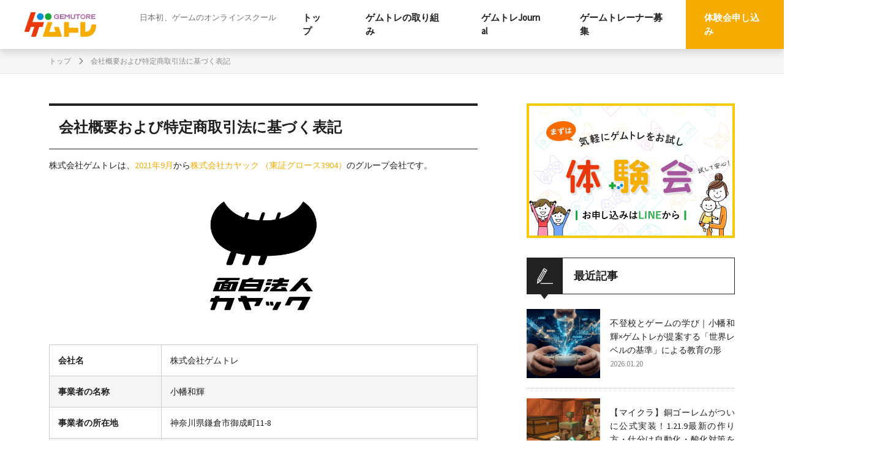

--- FILE ---
content_type: text/html; charset=UTF-8
request_url: https://gametrainer.jp/asct/
body_size: 15544
content:
<!-- 自動成形機能を停止（Form成形対策） -->

<!DOCTYPE html>
<html lang="ja">
<head>
    <meta charset="utf-8">
    <meta name="viewport" content="width=device-width,initial-scale=1.0,minimum-scale=1.0,maximum-scale=1.0,user-scalable=no">
    <meta http-equiv="Content-Type" content="text/html; charset=UTF-8">
    <meta http-equiv="Content-Script-Type" content="text/javascript">
    <meta http-equiv="Content-Style-Type" content="text/css">
    <meta name="description" content="プロのゲームトレーナーからゲームを学ぼう！『ゲムトレ』では、ゲームを通じて脳を鍛えたり、コミュニケーション能力を高める教育プログラムを提供しています。">
    <link rel="shortcut icon" href="https://gametrainer.jp/wp-content/themes/gametore/images/favicon.ico" type="image/vnd.microsoft.icon">
    <link rel="icon" href="https://gametrainer.jp/wp-content/themes/gametore/images/favicon.ico" type="image/vnd.microsoft.icon">
    <link href="https://use.fontawesome.com/releases/v5.6.1/css/all.css" rel="stylesheet">
	<script src="https://kit.fontawesome.com/928c26b7f6.js" crossorigin="anonymous"></script>
	<title>会社概要および特定商取引法に基づく表記 | ゲムトレ</title>
<meta name='robots' content='max-image-preview:large' />
	<style>img:is([sizes="auto" i], [sizes^="auto," i]) { contain-intrinsic-size: 3000px 1500px }</style>
		<!-- Pixel Cat Facebook Pixel Code -->
	<script>
	!function(f,b,e,v,n,t,s){if(f.fbq)return;n=f.fbq=function(){n.callMethod?
	n.callMethod.apply(n,arguments):n.queue.push(arguments)};if(!f._fbq)f._fbq=n;
	n.push=n;n.loaded=!0;n.version='2.0';n.queue=[];t=b.createElement(e);t.async=!0;
	t.src=v;s=b.getElementsByTagName(e)[0];s.parentNode.insertBefore(t,s)}(window,
	document,'script','https://connect.facebook.net/en_US/fbevents.js' );
	fbq( 'init', '938553835005819' );fbq( 'init', '938553835005819' );	</script>
	<!-- DO NOT MODIFY -->
	<!-- End Facebook Pixel Code -->
	<link rel='dns-prefetch' href='//fonts.googleapis.com' />
<link rel='dns-prefetch' href='//use.fontawesome.com' />
<link rel='dns-prefetch' href='//www.googletagmanager.com' />
<script type="text/javascript">
/* <![CDATA[ */
window._wpemojiSettings = {"baseUrl":"https:\/\/s.w.org\/images\/core\/emoji\/16.0.1\/72x72\/","ext":".png","svgUrl":"https:\/\/s.w.org\/images\/core\/emoji\/16.0.1\/svg\/","svgExt":".svg","source":{"concatemoji":"https:\/\/gametrainer.jp\/wp-includes\/js\/wp-emoji-release.min.js?ver=6.8.3"}};
/*! This file is auto-generated */
!function(s,n){var o,i,e;function c(e){try{var t={supportTests:e,timestamp:(new Date).valueOf()};sessionStorage.setItem(o,JSON.stringify(t))}catch(e){}}function p(e,t,n){e.clearRect(0,0,e.canvas.width,e.canvas.height),e.fillText(t,0,0);var t=new Uint32Array(e.getImageData(0,0,e.canvas.width,e.canvas.height).data),a=(e.clearRect(0,0,e.canvas.width,e.canvas.height),e.fillText(n,0,0),new Uint32Array(e.getImageData(0,0,e.canvas.width,e.canvas.height).data));return t.every(function(e,t){return e===a[t]})}function u(e,t){e.clearRect(0,0,e.canvas.width,e.canvas.height),e.fillText(t,0,0);for(var n=e.getImageData(16,16,1,1),a=0;a<n.data.length;a++)if(0!==n.data[a])return!1;return!0}function f(e,t,n,a){switch(t){case"flag":return n(e,"\ud83c\udff3\ufe0f\u200d\u26a7\ufe0f","\ud83c\udff3\ufe0f\u200b\u26a7\ufe0f")?!1:!n(e,"\ud83c\udde8\ud83c\uddf6","\ud83c\udde8\u200b\ud83c\uddf6")&&!n(e,"\ud83c\udff4\udb40\udc67\udb40\udc62\udb40\udc65\udb40\udc6e\udb40\udc67\udb40\udc7f","\ud83c\udff4\u200b\udb40\udc67\u200b\udb40\udc62\u200b\udb40\udc65\u200b\udb40\udc6e\u200b\udb40\udc67\u200b\udb40\udc7f");case"emoji":return!a(e,"\ud83e\udedf")}return!1}function g(e,t,n,a){var r="undefined"!=typeof WorkerGlobalScope&&self instanceof WorkerGlobalScope?new OffscreenCanvas(300,150):s.createElement("canvas"),o=r.getContext("2d",{willReadFrequently:!0}),i=(o.textBaseline="top",o.font="600 32px Arial",{});return e.forEach(function(e){i[e]=t(o,e,n,a)}),i}function t(e){var t=s.createElement("script");t.src=e,t.defer=!0,s.head.appendChild(t)}"undefined"!=typeof Promise&&(o="wpEmojiSettingsSupports",i=["flag","emoji"],n.supports={everything:!0,everythingExceptFlag:!0},e=new Promise(function(e){s.addEventListener("DOMContentLoaded",e,{once:!0})}),new Promise(function(t){var n=function(){try{var e=JSON.parse(sessionStorage.getItem(o));if("object"==typeof e&&"number"==typeof e.timestamp&&(new Date).valueOf()<e.timestamp+604800&&"object"==typeof e.supportTests)return e.supportTests}catch(e){}return null}();if(!n){if("undefined"!=typeof Worker&&"undefined"!=typeof OffscreenCanvas&&"undefined"!=typeof URL&&URL.createObjectURL&&"undefined"!=typeof Blob)try{var e="postMessage("+g.toString()+"("+[JSON.stringify(i),f.toString(),p.toString(),u.toString()].join(",")+"));",a=new Blob([e],{type:"text/javascript"}),r=new Worker(URL.createObjectURL(a),{name:"wpTestEmojiSupports"});return void(r.onmessage=function(e){c(n=e.data),r.terminate(),t(n)})}catch(e){}c(n=g(i,f,p,u))}t(n)}).then(function(e){for(var t in e)n.supports[t]=e[t],n.supports.everything=n.supports.everything&&n.supports[t],"flag"!==t&&(n.supports.everythingExceptFlag=n.supports.everythingExceptFlag&&n.supports[t]);n.supports.everythingExceptFlag=n.supports.everythingExceptFlag&&!n.supports.flag,n.DOMReady=!1,n.readyCallback=function(){n.DOMReady=!0}}).then(function(){return e}).then(function(){var e;n.supports.everything||(n.readyCallback(),(e=n.source||{}).concatemoji?t(e.concatemoji):e.wpemoji&&e.twemoji&&(t(e.twemoji),t(e.wpemoji)))}))}((window,document),window._wpemojiSettings);
/* ]]> */
</script>
<link rel='stylesheet' id='Source-Sans-Pro-css' href='https://fonts.googleapis.com/css?family=Source+Sans+Pro%3A400%2C400italic&#038;ver=6.8.3' type='text/css' media='all' />
<link rel='stylesheet' id='font-awesome-css' href='https://use.fontawesome.com/releases/v6.7.1/css/all.css?ver=6.8.3' type='text/css' media='all' />
<style id='wp-emoji-styles-inline-css' type='text/css'>

	img.wp-smiley, img.emoji {
		display: inline !important;
		border: none !important;
		box-shadow: none !important;
		height: 1em !important;
		width: 1em !important;
		margin: 0 0.07em !important;
		vertical-align: -0.1em !important;
		background: none !important;
		padding: 0 !important;
	}
</style>
<link rel='stylesheet' id='wp-block-library-css' href='https://gametrainer.jp/wp-includes/css/dist/block-library/style.min.css?ver=6.8.3' type='text/css' media='all' />
<style id='classic-theme-styles-inline-css' type='text/css'>
/*! This file is auto-generated */
.wp-block-button__link{color:#fff;background-color:#32373c;border-radius:9999px;box-shadow:none;text-decoration:none;padding:calc(.667em + 2px) calc(1.333em + 2px);font-size:1.125em}.wp-block-file__button{background:#32373c;color:#fff;text-decoration:none}
</style>
<style id='global-styles-inline-css' type='text/css'>
:root{--wp--preset--aspect-ratio--square: 1;--wp--preset--aspect-ratio--4-3: 4/3;--wp--preset--aspect-ratio--3-4: 3/4;--wp--preset--aspect-ratio--3-2: 3/2;--wp--preset--aspect-ratio--2-3: 2/3;--wp--preset--aspect-ratio--16-9: 16/9;--wp--preset--aspect-ratio--9-16: 9/16;--wp--preset--color--black: #000000;--wp--preset--color--cyan-bluish-gray: #abb8c3;--wp--preset--color--white: #ffffff;--wp--preset--color--pale-pink: #f78da7;--wp--preset--color--vivid-red: #cf2e2e;--wp--preset--color--luminous-vivid-orange: #ff6900;--wp--preset--color--luminous-vivid-amber: #fcb900;--wp--preset--color--light-green-cyan: #7bdcb5;--wp--preset--color--vivid-green-cyan: #00d084;--wp--preset--color--pale-cyan-blue: #8ed1fc;--wp--preset--color--vivid-cyan-blue: #0693e3;--wp--preset--color--vivid-purple: #9b51e0;--wp--preset--gradient--vivid-cyan-blue-to-vivid-purple: linear-gradient(135deg,rgba(6,147,227,1) 0%,rgb(155,81,224) 100%);--wp--preset--gradient--light-green-cyan-to-vivid-green-cyan: linear-gradient(135deg,rgb(122,220,180) 0%,rgb(0,208,130) 100%);--wp--preset--gradient--luminous-vivid-amber-to-luminous-vivid-orange: linear-gradient(135deg,rgba(252,185,0,1) 0%,rgba(255,105,0,1) 100%);--wp--preset--gradient--luminous-vivid-orange-to-vivid-red: linear-gradient(135deg,rgba(255,105,0,1) 0%,rgb(207,46,46) 100%);--wp--preset--gradient--very-light-gray-to-cyan-bluish-gray: linear-gradient(135deg,rgb(238,238,238) 0%,rgb(169,184,195) 100%);--wp--preset--gradient--cool-to-warm-spectrum: linear-gradient(135deg,rgb(74,234,220) 0%,rgb(151,120,209) 20%,rgb(207,42,186) 40%,rgb(238,44,130) 60%,rgb(251,105,98) 80%,rgb(254,248,76) 100%);--wp--preset--gradient--blush-light-purple: linear-gradient(135deg,rgb(255,206,236) 0%,rgb(152,150,240) 100%);--wp--preset--gradient--blush-bordeaux: linear-gradient(135deg,rgb(254,205,165) 0%,rgb(254,45,45) 50%,rgb(107,0,62) 100%);--wp--preset--gradient--luminous-dusk: linear-gradient(135deg,rgb(255,203,112) 0%,rgb(199,81,192) 50%,rgb(65,88,208) 100%);--wp--preset--gradient--pale-ocean: linear-gradient(135deg,rgb(255,245,203) 0%,rgb(182,227,212) 50%,rgb(51,167,181) 100%);--wp--preset--gradient--electric-grass: linear-gradient(135deg,rgb(202,248,128) 0%,rgb(113,206,126) 100%);--wp--preset--gradient--midnight: linear-gradient(135deg,rgb(2,3,129) 0%,rgb(40,116,252) 100%);--wp--preset--font-size--small: 13px;--wp--preset--font-size--medium: 20px;--wp--preset--font-size--large: 36px;--wp--preset--font-size--x-large: 42px;--wp--preset--spacing--20: 0.44rem;--wp--preset--spacing--30: 0.67rem;--wp--preset--spacing--40: 1rem;--wp--preset--spacing--50: 1.5rem;--wp--preset--spacing--60: 2.25rem;--wp--preset--spacing--70: 3.38rem;--wp--preset--spacing--80: 5.06rem;--wp--preset--shadow--natural: 6px 6px 9px rgba(0, 0, 0, 0.2);--wp--preset--shadow--deep: 12px 12px 50px rgba(0, 0, 0, 0.4);--wp--preset--shadow--sharp: 6px 6px 0px rgba(0, 0, 0, 0.2);--wp--preset--shadow--outlined: 6px 6px 0px -3px rgba(255, 255, 255, 1), 6px 6px rgba(0, 0, 0, 1);--wp--preset--shadow--crisp: 6px 6px 0px rgba(0, 0, 0, 1);}:where(.is-layout-flex){gap: 0.5em;}:where(.is-layout-grid){gap: 0.5em;}body .is-layout-flex{display: flex;}.is-layout-flex{flex-wrap: wrap;align-items: center;}.is-layout-flex > :is(*, div){margin: 0;}body .is-layout-grid{display: grid;}.is-layout-grid > :is(*, div){margin: 0;}:where(.wp-block-columns.is-layout-flex){gap: 2em;}:where(.wp-block-columns.is-layout-grid){gap: 2em;}:where(.wp-block-post-template.is-layout-flex){gap: 1.25em;}:where(.wp-block-post-template.is-layout-grid){gap: 1.25em;}.has-black-color{color: var(--wp--preset--color--black) !important;}.has-cyan-bluish-gray-color{color: var(--wp--preset--color--cyan-bluish-gray) !important;}.has-white-color{color: var(--wp--preset--color--white) !important;}.has-pale-pink-color{color: var(--wp--preset--color--pale-pink) !important;}.has-vivid-red-color{color: var(--wp--preset--color--vivid-red) !important;}.has-luminous-vivid-orange-color{color: var(--wp--preset--color--luminous-vivid-orange) !important;}.has-luminous-vivid-amber-color{color: var(--wp--preset--color--luminous-vivid-amber) !important;}.has-light-green-cyan-color{color: var(--wp--preset--color--light-green-cyan) !important;}.has-vivid-green-cyan-color{color: var(--wp--preset--color--vivid-green-cyan) !important;}.has-pale-cyan-blue-color{color: var(--wp--preset--color--pale-cyan-blue) !important;}.has-vivid-cyan-blue-color{color: var(--wp--preset--color--vivid-cyan-blue) !important;}.has-vivid-purple-color{color: var(--wp--preset--color--vivid-purple) !important;}.has-black-background-color{background-color: var(--wp--preset--color--black) !important;}.has-cyan-bluish-gray-background-color{background-color: var(--wp--preset--color--cyan-bluish-gray) !important;}.has-white-background-color{background-color: var(--wp--preset--color--white) !important;}.has-pale-pink-background-color{background-color: var(--wp--preset--color--pale-pink) !important;}.has-vivid-red-background-color{background-color: var(--wp--preset--color--vivid-red) !important;}.has-luminous-vivid-orange-background-color{background-color: var(--wp--preset--color--luminous-vivid-orange) !important;}.has-luminous-vivid-amber-background-color{background-color: var(--wp--preset--color--luminous-vivid-amber) !important;}.has-light-green-cyan-background-color{background-color: var(--wp--preset--color--light-green-cyan) !important;}.has-vivid-green-cyan-background-color{background-color: var(--wp--preset--color--vivid-green-cyan) !important;}.has-pale-cyan-blue-background-color{background-color: var(--wp--preset--color--pale-cyan-blue) !important;}.has-vivid-cyan-blue-background-color{background-color: var(--wp--preset--color--vivid-cyan-blue) !important;}.has-vivid-purple-background-color{background-color: var(--wp--preset--color--vivid-purple) !important;}.has-black-border-color{border-color: var(--wp--preset--color--black) !important;}.has-cyan-bluish-gray-border-color{border-color: var(--wp--preset--color--cyan-bluish-gray) !important;}.has-white-border-color{border-color: var(--wp--preset--color--white) !important;}.has-pale-pink-border-color{border-color: var(--wp--preset--color--pale-pink) !important;}.has-vivid-red-border-color{border-color: var(--wp--preset--color--vivid-red) !important;}.has-luminous-vivid-orange-border-color{border-color: var(--wp--preset--color--luminous-vivid-orange) !important;}.has-luminous-vivid-amber-border-color{border-color: var(--wp--preset--color--luminous-vivid-amber) !important;}.has-light-green-cyan-border-color{border-color: var(--wp--preset--color--light-green-cyan) !important;}.has-vivid-green-cyan-border-color{border-color: var(--wp--preset--color--vivid-green-cyan) !important;}.has-pale-cyan-blue-border-color{border-color: var(--wp--preset--color--pale-cyan-blue) !important;}.has-vivid-cyan-blue-border-color{border-color: var(--wp--preset--color--vivid-cyan-blue) !important;}.has-vivid-purple-border-color{border-color: var(--wp--preset--color--vivid-purple) !important;}.has-vivid-cyan-blue-to-vivid-purple-gradient-background{background: var(--wp--preset--gradient--vivid-cyan-blue-to-vivid-purple) !important;}.has-light-green-cyan-to-vivid-green-cyan-gradient-background{background: var(--wp--preset--gradient--light-green-cyan-to-vivid-green-cyan) !important;}.has-luminous-vivid-amber-to-luminous-vivid-orange-gradient-background{background: var(--wp--preset--gradient--luminous-vivid-amber-to-luminous-vivid-orange) !important;}.has-luminous-vivid-orange-to-vivid-red-gradient-background{background: var(--wp--preset--gradient--luminous-vivid-orange-to-vivid-red) !important;}.has-very-light-gray-to-cyan-bluish-gray-gradient-background{background: var(--wp--preset--gradient--very-light-gray-to-cyan-bluish-gray) !important;}.has-cool-to-warm-spectrum-gradient-background{background: var(--wp--preset--gradient--cool-to-warm-spectrum) !important;}.has-blush-light-purple-gradient-background{background: var(--wp--preset--gradient--blush-light-purple) !important;}.has-blush-bordeaux-gradient-background{background: var(--wp--preset--gradient--blush-bordeaux) !important;}.has-luminous-dusk-gradient-background{background: var(--wp--preset--gradient--luminous-dusk) !important;}.has-pale-ocean-gradient-background{background: var(--wp--preset--gradient--pale-ocean) !important;}.has-electric-grass-gradient-background{background: var(--wp--preset--gradient--electric-grass) !important;}.has-midnight-gradient-background{background: var(--wp--preset--gradient--midnight) !important;}.has-small-font-size{font-size: var(--wp--preset--font-size--small) !important;}.has-medium-font-size{font-size: var(--wp--preset--font-size--medium) !important;}.has-large-font-size{font-size: var(--wp--preset--font-size--large) !important;}.has-x-large-font-size{font-size: var(--wp--preset--font-size--x-large) !important;}
:where(.wp-block-post-template.is-layout-flex){gap: 1.25em;}:where(.wp-block-post-template.is-layout-grid){gap: 1.25em;}
:where(.wp-block-columns.is-layout-flex){gap: 2em;}:where(.wp-block-columns.is-layout-grid){gap: 2em;}
:root :where(.wp-block-pullquote){font-size: 1.5em;line-height: 1.6;}
</style>
<link rel='stylesheet' id='ppress-frontend-css' href='https://gametrainer.jp/wp-content/plugins/wp-user-avatar/assets/css/frontend.min.css?ver=4.16.9' type='text/css' media='all' />
<link rel='stylesheet' id='ppress-flatpickr-css' href='https://gametrainer.jp/wp-content/plugins/wp-user-avatar/assets/flatpickr/flatpickr.min.css?ver=4.16.9' type='text/css' media='all' />
<link rel='stylesheet' id='ppress-select2-css' href='https://gametrainer.jp/wp-content/plugins/wp-user-avatar/assets/select2/select2.min.css?ver=6.8.3' type='text/css' media='all' />
<link rel='stylesheet' id='wp-pagenavi-css' href='https://gametrainer.jp/wp-content/plugins/wp-pagenavi/pagenavi-css.css?ver=2.70' type='text/css' media='all' />
<script type="text/javascript" src="https://gametrainer.jp/wp-includes/js/jquery/jquery.min.js?ver=3.7.1" id="jquery-core-js"></script>
<script type="text/javascript" src="https://gametrainer.jp/wp-includes/js/jquery/jquery-migrate.min.js?ver=3.4.1" id="jquery-migrate-js"></script>
<script type="text/javascript" src="https://gametrainer.jp/wp-content/themes/gametore/js/run.js?ver=6.8.3" id="script-js"></script>
<script type="text/javascript" src="https://gametrainer.jp/wp-content/plugins/wp-user-avatar/assets/flatpickr/flatpickr.min.js?ver=4.16.9" id="ppress-flatpickr-js"></script>
<script type="text/javascript" src="https://gametrainer.jp/wp-content/plugins/wp-user-avatar/assets/select2/select2.min.js?ver=4.16.9" id="ppress-select2-js"></script>
<link rel="https://api.w.org/" href="https://gametrainer.jp/wp-json/" /><link rel="alternate" title="JSON" type="application/json" href="https://gametrainer.jp/wp-json/wp/v2/pages/28" /><link rel="EditURI" type="application/rsd+xml" title="RSD" href="https://gametrainer.jp/xmlrpc.php?rsd" />
<meta name="generator" content="WordPress 6.8.3" />
<link rel="canonical" href="https://gametrainer.jp/asct/" />
<link rel='shortlink' href='https://gametrainer.jp/?p=28' />
<link rel="alternate" title="oEmbed (JSON)" type="application/json+oembed" href="https://gametrainer.jp/wp-json/oembed/1.0/embed?url=https%3A%2F%2Fgametrainer.jp%2Fasct%2F" />
<link rel="alternate" title="oEmbed (XML)" type="text/xml+oembed" href="https://gametrainer.jp/wp-json/oembed/1.0/embed?url=https%3A%2F%2Fgametrainer.jp%2Fasct%2F&#038;format=xml" />
<meta name="generator" content="Site Kit by Google 1.170.0" />    
    <script type="text/javascript">
        var ajaxurl = 'https://gametrainer.jp/wp-admin/admin-ajax.php';
    </script>
<meta property="og:title" content="日本初、ゲームのオンライン家庭教師『ゲムトレ』" />
<meta property="og:description" content="プロのゲームトレーナーからゲームを学ぼう！『ゲムトレ』では、ゲームを通じて脳を鍛えたり、コミュニケーション能力を高める教育プログラムを提供しています。" />
<meta property="og:type" content="article" />
<meta property="og:url" content="https://gametrainer.jp" />
<meta property="og:image" content="https://gametrainer.jp/wp-content/themes/gametore/images/common/ogp0604.jpg" />
<meta property="og:site_name" content="ゲムトレ" />
<meta name="twitter:card" content="summary_large_image" />
<meta name="twitter:site" content="@gametrainer_jp" />
<meta property="og:locale" content="ja_JP" />
<script>(()=>{var o=[],i={};["on","off","toggle","show"].forEach((l=>{i[l]=function(){o.push([l,arguments])}})),window.Boxzilla=i,window.boxzilla_queue=o})();</script>
<!-- Google タグ マネージャー スニペット (Site Kit が追加) -->
<script type="text/javascript">
/* <![CDATA[ */

			( function( w, d, s, l, i ) {
				w[l] = w[l] || [];
				w[l].push( {'gtm.start': new Date().getTime(), event: 'gtm.js'} );
				var f = d.getElementsByTagName( s )[0],
					j = d.createElement( s ), dl = l != 'dataLayer' ? '&l=' + l : '';
				j.async = true;
				j.src = 'https://www.googletagmanager.com/gtm.js?id=' + i + dl;
				f.parentNode.insertBefore( j, f );
			} )( window, document, 'script', 'dataLayer', 'GTM-TFK2TSS' );
			
/* ]]> */
</script>

<!-- (ここまで) Google タグ マネージャー スニペット (Site Kit が追加) -->
		<style type="text/css" id="wp-custom-css">
			/* ===================================================
   フッターメニュー修正（PC・スマホ分離版）
   ※以前のコードはすべて消してから貼り付けてください
   =================================================== */

/* --- PC画面（幅768px以上）のときだけ適用 --- */
@media screen and (min-width: 768px) {

    /* メニュー全体の枠 */
    footer nav ul {
        display: flex;
        flex-wrap: nowrap;       /* 1行に並べる */
        justify-content: center; /* 中央寄せ */
        width: 100%;
        padding: 0 !important;   /* 左の余白を削除 */
        margin: 0 auto !important;
    }

    /* 各メニュー項目 */
    footer nav ul li {
        width: auto !important;
        margin: 0 !important;
        padding: 0 15px !important; /* 文字の左右に少し余白を入れる */
        list-style: none !important;

        /* ▼PC用の仕切り線設定 */
        border: none !important;    /* スマホ用の枠を一旦リセット */
        border-left: 1px solid #ffffff !important; /* ★左側に仕切り線を追加（色はここで変更） */
    }

    /* ▼一番左の項目だけ、左の仕切り線を消す */
    footer nav ul li:first-child {
        border-left: none !important;
    }

    /* リンク文字 */
    footer nav ul li a {
        display: inline-block;
        white-space: nowrap;
    }
}

/* 共通のCSS（CTABOX用の設定） */
/* =========================================
   マイクラCTA 修正版V2 (PC最適化)
========================================= */

/* ベースのデザイン（PC/タブレットを基準に設定） */
.mc-fix-cta {
    background: #f4fbf4; /* 薄い緑 */
    border: 3px solid #3d8c40; /* マイクラ草ブロック風の緑 */
    border-radius: 12px; /* 角丸を少し強めに */
    overflow: hidden;
    /* ▼▼▼ ここが今回の修正ポイント ▼▼▼ */
    max-width: 600px; /* PCで大きすぎないよう最大幅を制限（お好みで数値を変更可） */
    margin: 40px auto; /* 上下に余白をとり、左右は中央揃えにする */
    /* ▲▲▲ ここまで ▲▲▲ */
    display: flex;
    flex-direction: column;
    box-shadow: 0 5px 15px rgba(0,0,0,0.1); /* 少し影をつけてリッチに */
}

/* 画像エリア */
.mc-fix-img-box {
    width: 100%;
    line-height: 0; /* 画像下の隙間を消す必須設定 */
    border-bottom: 3px solid #3d8c40; /* 画像とテキストの境界線 */
}

.mc-fix-img-box img {
    width: 100%;
    height: auto;
    object-fit: cover; /* 画像のトリミング方法 */
    /* 画像の縦横比を固定したい場合は高さを指定 (例: height: 250px;) */
}

/* テキストエリア */
.mc-fix-content {
    padding: 25px 30px; /* PCでは少しゆったりと */
    text-align: center;
}

.mc-fix-title {
    font-size: 22px !important;
    color: #2e6b2f !important;
    margin: 0 0 15px 0 !important;
    line-height: 1.4 !important;
    font-weight: bold !important;
}

.mc-fix-title span {
    display: block;
    font-size: 16px;
    color: #555;
    margin-top: 5px;
    font-weight: normal;
}

.mc-fix-text {
    font-size: 15px;
    line-height: 1.7;
    color: #333;
    margin-bottom: 25px !important;
}

/* ボタンエリア */
.mc-fix-btn-wrap {
    text-align: center;
}

.mc-fix-btn {
    display: inline-block; /* 横幅いっぱいにせずボタンらしく */
    background: #ff9800; /* 注意を引くオレンジ */
    color: #fff !important;
    text-decoration: none !important;
    padding: 12px 40px; /* 横長なボタン形状に */
    border-radius: 50px; /* 丸ボタンに変更 */
    font-weight: bold;
    box-shadow: 0 4px 0 #e68a00;
    transition: all 0.3s;
}

.mc-fix-btn:hover {
    transform: translateY(2px); /* ホバー時に少し沈む */
    box-shadow: 0 2px 0 #e68a00;
}

.mc-fix-btn-sub {
    display: block;
    font-size: 12px;
    opacity: 0.9;
    margin-bottom: 2px;
    font-weight: normal;
}

.mc-fix-btn-main {
    font-size: 18px;
}

/* =========================================
   スマホ表示用の調整 (768px以下)
========================================= */
@media (max-width: 768px) {
    .mc-fix-cta {
        max-width: 100%; /* スマホでは画面幅いっぱいに戻す */
        margin: 30px 0; /* 左右の余白をなくす */
        border-radius: 8px;
        border-width: 2px;
    }

    .mc-fix-content {
        padding: 15px 15px 20px; /* 内部の余白をタイトに */
    }
    
    .mc-fix-img-box {
         border-bottom-width: 2px;
    }

    .mc-fix-title {
        margin-top: 5px !important; /* 画像との隙間を微調整 */
        font-size: 18px !important;
    }
    
    .mc-fix-title span {
        font-size: 14px;
    }
    
    .mc-fix-text {
        margin-bottom: 15px !important;
        font-size: 13px;
        text-align: left; /* スマホでは読みやすく左寄せ気味に */
    }
    
    .mc-fix-btn {
        display: block; /* スマホでは押しやすいよう横幅いっぱいに */
        padding: 15px 10px;
        border-radius: 8px; /* スマホでは角丸四角に戻す */
    }
}

/* Apex CTA デザイン設定 */
/* Apex CTA 視認性完全修正版 */
.apex-ultimate-cta {
    background-color: #1a1a1a !important; /* 強制的に暗い背景 */
    color: #ffffff !important; /* 強制的に白文字 */
    padding: 35px 25px !important;
    border-radius: 12px !important;
    border: 2px solid #ff4655 !important;
    margin: 40px auto !important;
    max-width: 650px !important;
    position: relative !important;
    box-shadow: 0 10px 30px rgba(0,0,0,0.5) !important;
    text-align: center !important;
}

/* タイトル部分 */
.apex-title-main {
    color: #ffffff !important; /* 背景が黒なので白に固定 */
    font-size: 22px !important;
    line-height: 1.5 !important;
    margin: 10px 0 20px 0 !important;
    font-weight: bold !important;
    background: none !important;
}

.apex-highlight {
    color: #ff4655 !important; /* 強調部分は赤 */
    font-size: 24px !important;
    text-decoration: underline !important;
}

/* 説明文 */
.apex-text-p {
    color: #eeeeee !important; /* 少しだけグレーがかった白（読みやすさ重視） */
    font-size: 15px !important;
    line-height: 1.7 !important;
    margin-bottom: 20px !important;
}

.apex-red-text {
    color: #ff4655 !important;
    font-weight: bold !important;
}

/* リスト部分 */
.apex-check-list {
    display: inline-block !important;
    text-align: left !important;
    padding: 0 !important;
    margin: 0 0 25px 0 !important;
    list-style: none !important;
}

.apex-check-list li {
    color: #dddddd !important;
    font-size: 14px !important;
    margin-bottom: 8px !important;
    position: relative !important;
    padding-left: 25px !important;
}

.apex-check-list li::before {
    content: '▶' !important;
    position: absolute !important;
    left: 0 !important;
    color: #ff4655 !important;
}

/* ボタン設定 */
.apex-main-button {
    display: inline-block !important;
    background: linear-gradient(135deg, #ff4655 0%, #b31d28 100%) !important;
    color: #ffffff !important;
    text-decoration: none !important;
    padding: 15px 40px !important;
    border-radius: 50px !important;
    font-weight: bold !important;
    box-shadow: 0 5px 15px rgba(255, 70, 85, 0.4) !important;
    transition: 0.3s !important;
}

.apex-main-button:hover {
    transform: translateY(-2px) !important;
    box-shadow: 0 8px 20px rgba(255, 70, 85, 0.6) !important;
    color: #ffffff !important;
}

.apex-btn-sub {
    display: block !important;
    font-size: 11px !important;
    font-weight: normal !important;
}

.apex-btn-main {
    display: block !important;
    font-size: 19px !important;
}

/* その他パーツ */
.apex-badge-top {
    position: absolute !important;
    top: -15px !important;
    left: 20px !important;
    background: #ff4655 !important;
    color: #ffffff !important;
    padding: 4px 15px !important;
    font-size: 13px !important;
    font-weight: bold !important;
    border-radius: 4px !important;
}

.apex-footer-text {
    color: #888888 !important;
    font-size: 11px !important;
    margin-top: 15px !important;
}

/* スマホ対応 */
@media (max-width: 768px) {
    .apex-ultimate-cta {
        margin: 30px 10px !important;
        padding: 25px 15px !important;
    }
    .apex-title-main { font-size: 18px !important; }
    .apex-highlight { font-size: 20px !important; }
    .apex-main-button { width: 90% !important; padding: 12px 20px !important; }
}		</style>
		    <link rel="stylesheet" type="text/css" media="screen,tv" href="https://gametrainer.jp/wp-content/themes/gametore/css/style.css">
    <link rel="stylesheet" type="text/css" media="screen,tv" href="https://gametrainer.jp/wp-content/themes/gametore/css/style_sp.css">
        <!-- Global site tag (gtag.js) - Google Analytics -->
    <script async src="https://www.googletagmanager.com/gtag/js?id=UA-79805501-3"></script>
    <script>
      window.dataLayer = window.dataLayer || [];
      function gtag(){dataLayer.push(arguments);}
      gtag('js', new Date());
      gtag('config', 'UA-79805501-3');
    </script>
	<!-- noindexの監視 -->
	
</head>
<body class="wp-singular page-template-default page page-id-28 wp-theme-gametore">
			<!-- Google タグ マネージャー (noscript) スニペット (Site Kit が追加) -->
		<noscript>
			<iframe src="https://www.googletagmanager.com/ns.html?id=GTM-TFK2TSS" height="0" width="0" style="display:none;visibility:hidden"></iframe>
		</noscript>
		<!-- (ここまで) Google タグ マネージャー (noscript) スニペット (Site Kit が追加) -->
			<!-- set campaign header -->
		<header>
        <div class="logo">
            <a href="https://gametrainer.jp">
                <img src="https://gametrainer.jp/wp-content/themes/gametore/images/common/logo.png" alt="ゲムトレ">
            </a>
        </div>
        <p class="catch">
            日本初、ゲームのオンラインスクール
        </p>
        <div class="nav">
            <a href="https://gametrainer.jp">トップ</a>
            <a href="https://gametrainer.jp/initiative">ゲムトレの取り組み</a>
            <a href="https://gametrainer.jp/journal">ゲムトレJournal</a>
			<a href="https://gametrainer.jp/recruit">ゲームトレーナー募集</a>
				            <a href="https://gametrainer.jp/application" class="trial">体験会申し込み</a>
			        </div>
        <div class="spNav">
            <i class="fas fa-bars"></i>
        </div>
    </header>
    <nav class="spMenu">
        <ul class="menu">
            <li class="normal">
                <a href="https://gametrainer.jp">トップ<i class="fas fa-chevron-right"></i></a>
            </li>
            <li class="normal">
                <a href="https://gametrainer.jp/initiative">ゲムトレの取り組み<i class="fas fa-chevron-right"></i></a>
            </li>
            <li class="normal">
                <a href="https://gametrainer.jp/blog">ゲムトレJournal<i class="fas fa-chevron-right"></i></a>
            </li>
							<li class="orange">
					<a href="https://gametrainer.jp/application">体験会申し込み<i class="fas fa-chevron-right"></i></a>
				</li>
			            <li>
                <a href="https://gametrainer.jp/contact">お問い合わせ<i class="fas fa-chevron-right"></i></a>
            </li>
            <li>
                <a href="https://gametrainer.jp/recruit">ゲームトレーナー募集<i class="fas fa-chevron-right"></i></a>
            </li>
            <li>
                <a href="https://gametrainer.jp/privacy">プライバシーポリシー<i class="fas fa-chevron-right"></i></a>
            </li>
            <li>
                <a href="https://gametrainer.jp/asct">特定商取引法に基づく表記<i class="fas fa-chevron-right"></i></a>
            </li>
            <li>
                <a href="https://gametrainer.jp/rule">利用規約<i class="fas fa-chevron-right"></i></a>
            </li>
        </ul>
    </nav>
    <!-- header end -->
    <!-- wrapper start -->
    <div id="wrapper" class="pageAsct">
        <div class="headImage"></div>
		<div class="breadList">
						<ul>
				<li><a href="https://gametrainer.jp">トップ</a></li>
								<li><i class="fas fa-chevron-right"></i></li>
				<li>会社概要および特定商取引法に基づく表記</li>
			</ul>
		</div>
		<div class="columnBody">
            <div class="mainContent">
                                                        <h1 class="pageTitle">会社概要および特定商取引法に基づく表記</h1>
                        <div class="container">
                            <div class="content">
                                
<p>株式会社ゲムトレは、<a href="https://www.kayac.com/news/2021/09/gemutore">2021年9月</a>から<a href="https://www.kayac.com/">株式会社カヤック （東証グロース3904）</a>のグループ会社です。</p>



<figure class="wp-block-image size-full is-resized"><img fetchpriority="high" decoding="async" width="440" height="440" src="https://gametrainer.jp/wp-content/uploads/2025/12/kayac_logo_v1.png" alt="" class="wp-image-4853" style="width:242px;height:auto" srcset="https://gametrainer.jp/wp-content/uploads/2025/12/kayac_logo_v1.png 440w, https://gametrainer.jp/wp-content/uploads/2025/12/kayac_logo_v1-400x400.png 400w, https://gametrainer.jp/wp-content/uploads/2025/12/kayac_logo_v1-150x150.png 150w" sizes="(max-width: 440px) 100vw, 440px" /></figure>



<table>
<tbody><tr>
<td>会社名</td>
<td>株式会社ゲムトレ
</td></tr>
<tr>
<td>事業者の名称</td>
<td>小幡和輝</td>
</tr>
<tr>
<td>事業者の所在地</td>
<td>神奈川県鎌倉市御成町11-8</td>
</tr>
<tr>
<td>資本金</td>
<td>8050万円（資本準備金含む）</td>
</tr>
<tr>
<td>メールアドレス</td>
<td>gametrainer.info@gmail.com</td>
</tr>
<tr>
<td>支払方法</td>
<td>クレジットカードによる決済がご利用頂けます。</td>
</tr>
<tr>
<td>キャンセルについて</td>
<td>トレーニング提供日から起算して1週間以上の事前連絡に限る。</td>
</tr>
<tr>
<td>代金の支払い時期</td>
<td>＜都度課金＞クレジットカード：購入時<br>＜定期課金＞クレジットカード：初回購入時、翌月以降毎月末日請求</td>
</tr>
<tr>
<td>商品代金以外の必要料金</td>
<td>特になし</td>
</tr>
<tr>
<td>商品の引渡し時期</td>
<td>購入後、すぐに提供</td>
</tr>
<tr>
<td>解約について</td>
<td>解約につきましては、退会希望のご連絡をメールでいただいたのち、退会フォームを個別にご連絡致します。<br>毎月20日までの手続き完了で当月末での解約となります。※21日以降の場合は翌月末の解約となります。退会フォームの入力をもって手続き完了となりますので、余裕を持ってご連絡ください。尚、日割り分等での返金は承っておりませんのでご了承ください。</p></td>
</tr>
</tbody></table>



<p></p>
                            </div>
                        </div>
                                                </div>
            <!-- mainContent end -->
            <div class="sideContent">
<a href="https://gametrainer.jp/application">

	<div class="thumbImage">
	<!--  入会金無料時 -->
		<!-- <img src="https://gametrainer.jp/wp-content/themes/gametore/images/common/side_img_campaign.png" alt=""> -->
	<!--  入会金無料時 ここまで -->
	<!-- 通常時時 -->
		<img src="https://gametrainer.jp/wp-content/themes/gametore/images/common/side_img_experience.png" alt="">
	<!-- 通常時時 ここまで -->
	</div>

</a>
                <h3 class="lateset">最近記事</h3>
                <ul class="blogList">
					                    <li class="blog">
                        <a href="https://gametrainer.jp/obata-gametrainer-futoukou-game-learning/">
                            <div class="imgFrame">
                                <div class="blogThumb thumbImage">
                                                                            <img width="1024" height="559" src="https://gametrainer.jp/wp-content/uploads/2026/01/f18mb3f18mb3f18m-1024x559.png" class="attachment-large size-large wp-post-image" alt="「世界レベルの客観性」が、ゲームを最高の教育に変える。 小幡和輝×ゲムトレが提案する、不登校とゲームの学び" decoding="async" loading="lazy" srcset="https://gametrainer.jp/wp-content/uploads/2026/01/f18mb3f18mb3f18m-1024x559.png 1024w, https://gametrainer.jp/wp-content/uploads/2026/01/f18mb3f18mb3f18m-600x327.png 600w, https://gametrainer.jp/wp-content/uploads/2026/01/f18mb3f18mb3f18m-768x419.png 768w, https://gametrainer.jp/wp-content/uploads/2026/01/f18mb3f18mb3f18m-1536x838.png 1536w, https://gametrainer.jp/wp-content/uploads/2026/01/f18mb3f18mb3f18m-2048x1117.png 2048w" sizes="auto, (max-width: 1024px) 100vw, 1024px" />                                                                    </div>
                            </div>
                            <div class="textFrame">
                                <p class="title">不登校とゲームの学び｜小幡和輝×ゲムトレが提案する「世界レベルの基準」による教育の形</p>
                                <span class="date">2026.01.20</span>
                            </div>
                        </a>
                    </li>
					                    <li class="blog">
                        <a href="https://gametrainer.jp/minecraft-copper-golem/">
                            <div class="imgFrame">
                                <div class="blogThumb thumbImage">
                                                                            <img width="1024" height="559" src="https://gametrainer.jp/wp-content/uploads/2026/01/Image_uohj1iuohj1iuohj-1024x559.png" class="attachment-large size-large wp-post-image" alt="" decoding="async" loading="lazy" srcset="https://gametrainer.jp/wp-content/uploads/2026/01/Image_uohj1iuohj1iuohj-1024x559.png 1024w, https://gametrainer.jp/wp-content/uploads/2026/01/Image_uohj1iuohj1iuohj-600x327.png 600w, https://gametrainer.jp/wp-content/uploads/2026/01/Image_uohj1iuohj1iuohj-768x419.png 768w, https://gametrainer.jp/wp-content/uploads/2026/01/Image_uohj1iuohj1iuohj-1536x838.png 1536w, https://gametrainer.jp/wp-content/uploads/2026/01/Image_uohj1iuohj1iuohj-2048x1117.png 2048w" sizes="auto, (max-width: 1024px) 100vw, 1024px" />                                                                    </div>
                            </div>
                            <div class="textFrame">
                                <p class="title">【マイクラ】銅ゴーレムがついに公式実装！1.21.9最新の作り方・仕分け自動化・酸化対策を徹底解説</p>
                                <span class="date">2026.01.06</span>
                            </div>
                        </a>
                    </li>
					                    <li class="blog">
                        <a href="https://gametrainer.jp/minecraft-lessons/">
                            <div class="imgFrame">
                                <div class="blogThumb thumbImage">
                                                                            <img width="1024" height="572" src="https://gametrainer.jp/wp-content/uploads/2025/12/om6m1qom6m1qom6m-1024x572.png" class="attachment-large size-large wp-post-image" alt="マインクラフトの学び　プログラミング的思考" decoding="async" loading="lazy" srcset="https://gametrainer.jp/wp-content/uploads/2025/12/om6m1qom6m1qom6m-1024x572.png 1024w, https://gametrainer.jp/wp-content/uploads/2025/12/om6m1qom6m1qom6m-600x335.png 600w, https://gametrainer.jp/wp-content/uploads/2025/12/om6m1qom6m1qom6m-768x429.png 768w, https://gametrainer.jp/wp-content/uploads/2025/12/om6m1qom6m1qom6m-1536x857.png 1536w, https://gametrainer.jp/wp-content/uploads/2025/12/om6m1qom6m1qom6m-2048x1143.png 2048w" sizes="auto, (max-width: 1024px) 100vw, 1024px" />                                                                    </div>
                            </div>
                            <div class="textFrame">
                                <p class="title">マインクラフトを「習い事」に！プログラミング的思考とコミュニケーション能力を育む「ゲムトレ」</p>
                                <span class="date">2025.12.26</span>
                            </div>
                        </a>
                    </li>
					                    <li class="blog">
                        <a href="https://gametrainer.jp/minecraft_command/">
                            <div class="imgFrame">
                                <div class="blogThumb thumbImage">
                                                                            <img width="1024" height="559" src="https://gametrainer.jp/wp-content/uploads/2025/12/kbabggkbabggkbab-1024x559.png" class="attachment-large size-large wp-post-image" alt="マインクラフトのコマンド一覧" decoding="async" loading="lazy" srcset="https://gametrainer.jp/wp-content/uploads/2025/12/kbabggkbabggkbab-1024x559.png 1024w, https://gametrainer.jp/wp-content/uploads/2025/12/kbabggkbabggkbab-600x327.png 600w, https://gametrainer.jp/wp-content/uploads/2025/12/kbabggkbabggkbab-768x419.png 768w, https://gametrainer.jp/wp-content/uploads/2025/12/kbabggkbabggkbab-1536x838.png 1536w, https://gametrainer.jp/wp-content/uploads/2025/12/kbabggkbabggkbab-2048x1117.png 2048w" sizes="auto, (max-width: 1024px) 100vw, 1024px" />                                                                    </div>
                            </div>
                            <div class="textFrame">
                                <p class="title">【2025年最新】マインクラフトのコマンド一覧！入力方法から便利系・チート技まで完全網羅【Switch/PC/スマホ対応】</p>
                                <span class="date">2025.12.22</span>
                            </div>
                        </a>
                    </li>
					                    <li class="blog">
                        <a href="https://gametrainer.jp/minecraft_barrier/">
                            <div class="imgFrame">
                                <div class="blogThumb thumbImage">
                                                                            <img width="1024" height="559" src="https://gametrainer.jp/wp-content/uploads/2025/12/k3ekiik3ekiik3ek-1024x559.png" class="attachment-large size-large wp-post-image" alt="" decoding="async" loading="lazy" srcset="https://gametrainer.jp/wp-content/uploads/2025/12/k3ekiik3ekiik3ek-1024x559.png 1024w, https://gametrainer.jp/wp-content/uploads/2025/12/k3ekiik3ekiik3ek-600x327.png 600w, https://gametrainer.jp/wp-content/uploads/2025/12/k3ekiik3ekiik3ek-768x419.png 768w, https://gametrainer.jp/wp-content/uploads/2025/12/k3ekiik3ekiik3ek-1536x838.png 1536w, https://gametrainer.jp/wp-content/uploads/2025/12/k3ekiik3ekiik3ek-2048x1117.png 2048w" sizes="auto, (max-width: 1024px) 100vw, 1024px" />                                                                    </div>
                            </div>
                            <div class="textFrame">
                                <p class="title">【マイクラ】バリアブロックの出し方コマンド解説！見えない壁の作り方と消し方も紹介（統合版/Java版対応）</p>
                                <span class="date">2025.12.13</span>
                            </div>
                        </a>
                    </li>
															                </ul>                <h3 class="categories">カテゴリー</h3>
                <ul class="categoryList">
                    <!-- 投稿件数を表示した際に括弧を非表示 -->
                    	<li class="cat-item cat-item-18"><a href="https://gametrainer.jp/category/apex/">apex<span>3</span></a>
</li>
	<li class="cat-item cat-item-21"><a href="https://gametrainer.jp/category/valorant/">VALORANT<span>1</span></a>
</li>
	<li class="cat-item cat-item-15"><a href="https://gametrainer.jp/category/interview/">インタビュー<span>7</span></a>
</li>
	<li class="cat-item cat-item-19"><a href="https://gametrainer.jp/category/column/">コラム<span>22</span></a>
</li>
	<li class="cat-item cat-item-17"><a href="https://gametrainer.jp/category/fortnite/">フォートナイト<span>8</span></a>
</li>
	<li class="cat-item cat-item-13"><a href="https://gametrainer.jp/category/pressrelease/">プレスリリース<span>26</span></a>
</li>
	<li class="cat-item cat-item-20"><a href="https://gametrainer.jp/category/%e3%83%9e%e3%82%a4%e3%83%b3%e3%82%af%e3%83%a9%e3%83%95%e3%83%88/">マインクラフト<span>8</span></a>
</li>
                </ul>                <h3 class="news">ニュースリリース</h3>
                <ul class="news">
                                            <li>
                            <div>
                                <span class="label notice">
                                    お知らせ                                </span>
                                <span class="date">2025.12.12</span>
                            </div>
                            <p>
                                <a href="https://gametrainer.jp/news/youtube-obata-gairokuch/">
                                    登録者180万人越えの人気YouTubeチャンネル街録chさんにゲムトレ代表小幡が取材いただきました                                   </a>
                            </p>
                        </li>
                                            <li>
                            <div>
                                <span class="label notice">
                                    お知らせ                                </span>
                                <span class="date">2025.08.03</span>
                            </div>
                            <p>
                                <a href="https://gametrainer.jp/news/%e8%aa%ad%e5%a3%b2%e4%b8%ad%e9%ab%98%e7%94%9f%e6%96%b0%e8%81%9e%e3%81%ab%e3%82%b2%e3%83%a0%e3%83%88%e3%83%ac%e4%bb%a3%e8%a1%a8%e5%b0%8f%e5%b9%a1%e5%92%8c%e8%bc%9d%e3%81%8c%e5%8f%96%e6%9d%90%e3%81%84/">
                                    読売中高生新聞にゲムトレ代表小幡和輝が取材いただきました                                   </a>
                            </p>
                        </li>
                                            <li>
                            <div>
                                <span class="label notice">
                                    お知らせ                                </span>
                                <span class="date">2025.04.06</span>
                            </div>
                            <p>
                                <a href="https://gametrainer.jp/news/nhk-world-japan/">
                                    NHK WORLD JAPANに取材いただきました                                   </a>
                            </p>
                        </li>
                                    </ul></div>            <!-- sideContent end -->
        </div>
        <!-- columBody end -->
    </div>
    <!-- wrapper end -->
<!-- backTopButton start -->
    <div class="backTopButton">
        <a href="#">
            <i class="fas fa-chevron-up"></i>
            <span>PAGE TOP</span>
        </a>
    </div>
    <!-- backTopButton end -->

    <!-- footer start -->
    <footer>
        <div class="inner">
            <div>
                <p class="attention">※『ゲムトレ』『ゲームトレーナー』は株式会社ゲムトレの商標です。※本サイト上に掲載されている第三者の商品および会社名は、各社の商号、登録商品または商標等です。</p>
                <nav>
                    <ul>
                        <li>
                                       <a href="https://gametrainer.jp/faq">よくあるご質問</a>
                        </li>
                        <li>
                            <a href="https://gametrainer.jp/contact">お問い合わせ</a>
                        </li>
                        <li>
                            <a href="https://gametrainer.jp/recruit">ゲームトレーナー募集</a>
                        </li>
                        <li>
                            <a href="https://gametrainer.jp/privacy">プライバシーポリシー</a>
                        </li>
                        <li>
                            <a href="https://gametrainer.jp/asct">特定商取引法に基づく表記</a>
                        </li>
						<li><a href="https://gametrainer.jp/asct">会社概要</a></li>
                        <li>
                            <a href="https://gametrainer.jp/rule">利用規約</a>
                        </li>
                    </ul>
                </nav>
            </div>
            <ul class="sns">
                <li>
                    <a href="https://www.facebook.com/gemutore" target="_blank"><i class="fab fa-facebook-f"></i></a>
                </li>
                <li>
                    <a href="https://twitter.com/gametrainer_jp" target="_blank"><i class="fab fa-x-twitter"></i></a>
                </li>
                <li>
                    <a href="https://www.instagram.com/gametrainer_jp/?hl=ja" target="_blank"><i class="fab fa-instagram"></i></a>
                </li>
            </ul>
        </div>
        <p class="copy">Copy right &copy; 2026 ゲムトレ</p>
    </footer>

	<!-- START of 離脱防止ポップアップ「ゲムトレ体験会予約」 -->
	<!--<script>
		/* 
         *「トップページ」と「体験会申し込み」のページで
         * 以下のユーザーイベントが発生する際に、
         * モーダル「ゲムトレ体験会予約」を表示する。
         * 1. ウィンドウバックグラウンド移行
         * 2. カーソルアウト
         */
		window.addEventListener('load', function() {
			/* 「ゲムトレ体験会予約」モーダルのBoxzilla ID
             * Boxzillaの「All Boxes」一覧画面にアクセスしてBoxzilla IDを確認してください
             */
			const modalId = 3255;
			const sessionStorageId = `boxzilla-${modalId}`;
			
			function showModal() {
				if (!sessionStorage.getItem(sessionStorageId)) {
					Boxzilla.show(modalId);
					sessionStorage.setItem(sessionStorageId, 'true');
				}
			}
			
			// ウィンドウバックグラウンド移行時
			window.addEventListener('blur', showModal);
			// カーソルアウト
			document.documentElement.addEventListener('mouseleave', showModal);
		});
    </script>
	<style>
		/* カスタマイズBoxzillaスタイル */
		.boxzilla {padding: 0px; max-width: 80%;}
		.boxzilla-content img {max-width: 100%; height: auto;}
		.boxzilla-close-icon {width: 32px; height: 32px;}
	</style> -->
	<!-- END of 離脱防止ポップアップ「ゲムトレ体験会予約」 -->

    <!-- footer end -->
<script type="speculationrules">
{"prefetch":[{"source":"document","where":{"and":[{"href_matches":"\/*"},{"not":{"href_matches":["\/wp-*.php","\/wp-admin\/*","\/wp-content\/uploads\/*","\/wp-content\/*","\/wp-content\/plugins\/*","\/wp-content\/themes\/gametore\/*","\/*\\?(.+)"]}},{"not":{"selector_matches":"a[rel~=\"nofollow\"]"}},{"not":{"selector_matches":".no-prefetch, .no-prefetch a"}}]},"eagerness":"conservative"}]}
</script>
<!-- User Heat Tag -->
<script type="text/javascript">
(function(add, cla){window['UserHeatTag']=cla;window[cla]=window[cla]||function(){(window[cla].q=window[cla].q||[]).push(arguments)},window[cla].l=1*new Date();var ul=document.createElement('script');var tag = document.getElementsByTagName('script')[0];ul.async=1;ul.src=add;tag.parentNode.insertBefore(ul,tag);})('//uh.nakanohito.jp/uhj2/uh.js', '_uhtracker');_uhtracker({id:'uhGR2Ssvpy'});
</script>
<!-- End User Heat Tag --><script type="text/javascript" id="ppress-frontend-script-js-extra">
/* <![CDATA[ */
var pp_ajax_form = {"ajaxurl":"https:\/\/gametrainer.jp\/wp-admin\/admin-ajax.php","confirm_delete":"Are you sure?","deleting_text":"Deleting...","deleting_error":"An error occurred. Please try again.","nonce":"8c7f9f38a5","disable_ajax_form":"false","is_checkout":"0","is_checkout_tax_enabled":"0","is_checkout_autoscroll_enabled":"true"};
/* ]]> */
</script>
<script type="text/javascript" src="https://gametrainer.jp/wp-content/plugins/wp-user-avatar/assets/js/frontend.min.js?ver=4.16.9" id="ppress-frontend-script-js"></script>
<script type="text/javascript" id="fca_pc_client_js-js-extra">
/* <![CDATA[ */
var fcaPcEvents = [{"triggerType":"css","trigger":"#wrapper > div.columnBody > div.mainContent.singleArticle > div.wp-block-buttons.is-content-justification-center.is-layout-flex.wp-container-core-buttons-is-layout-1.wp-block-buttons-is-layout-flex > div:nth-child(2) > a","parameters":{"content_name":"{post_title}","content_category":"{post_category}"},"pixel_type":"Facebook","event":"Lead","delay":"0","scroll":"0","apiAction":"track","ID":"6346378f-8072-449a-a742-ed46d229eb35","paused":false},{"triggerType":"css","trigger":"#wrapper > div.columnBody > div.mainContent.singleArticle > div:nth-child(23) > figure > a > img","parameters":{"content_name":"{post_title}","content_category":"{post_category}"},"pixel_type":"Facebook","event":"Lead","delay":"0","scroll":"0","apiAction":"track","ID":"ef5571ac-edc4-4c2c-b517-087a5838917a"},{"triggerType":"css","trigger":"#wrapper > div.columnBody > div.mainContent.singleArticle > div:nth-child(4) > figure > a > img","parameters":{"content_name":"{post_title}","content_category":"{post_category}"},"pixel_type":"Facebook","event":"Lead","delay":"0","scroll":"0","apiAction":"track","ID":"a082bcd0-2df2-4281-9b20-955c1d64c4e1","paused":false},{"triggerType":"css","trigger":"#wrapper > div.columnBody > div.mainContent.singleArticle > div:nth-child(10) > figure > a > img","parameters":{"content_name":"{post_title}","content_category":"{post_category}"},"pixel_type":"Facebook","event":"Lead","delay":"0","scroll":"0","apiAction":"track","ID":"fbd367df-9987-498d-8efd-1eb59b3abc75","paused":false},{"triggerType":"css","trigger":"#wrapper > div.columnBody > div.mainContent.singleArticle > p:nth-child(9) > a.hover","parameters":{"content_name":"{post_title}","content_category":"{post_category}"},"pixel_type":"Facebook","event":"Lead","delay":"0","scroll":"0","apiAction":"track","ID":"17b55635-e1f3-4bb1-a3a5-17355ac2bfa9","paused":false},{"triggerType":"css","trigger":"#wrapper > div.columnBody > div.mainContent.singleArticle > div.wp-block-buttons.is-content-justification-center.is-layout-flex.wp-container-core-buttons-is-layout-1.wp-block-buttons-is-layout-flex > div:nth-child(2) > a","parameters":{"content_name":"{post_title}","content_category":"{post_category}"},"pixel_type":"Facebook","event":"Lead","delay":"0","scroll":"0","apiAction":"track","ID":"fcde11bd-352b-4037-af9c-0addadaa5bbc","paused":false},{"triggerType":"css","trigger":"#wrapper > div.columnBody > div.mainContent.singleArticle > div.wp-block-buttons.is-content-justification-center.is-layout-flex.wp-container-core-buttons-is-layout-2.wp-block-buttons-is-layout-flex > div:nth-child(2) > a","parameters":{"content_name":"{post_title}","content_category":"{post_category}"},"pixel_type":"Facebook","event":"Lead","delay":"0","scroll":"0","apiAction":"track","ID":"08fde8c0-1561-426e-82c3-026f3976151d","paused":false}];
var fcaPcPost = {"title":"\u4f1a\u793e\u6982\u8981\u304a\u3088\u3073\u7279\u5b9a\u5546\u53d6\u5f15\u6cd5\u306b\u57fa\u3065\u304f\u8868\u8a18","type":"page","id":"28","categories":[]};
var fcaPcOptions = {"pixel_types":["Facebook Pixel","Conversions API"],"capis":{"Conversions API":true},"ajax_url":"https:\/\/gametrainer.jp\/wp-admin\/admin-ajax.php","debug":"","edd_currency":"USD","nonce":"b07ec808ef","utm_support":"","user_parameters":"","edd_enabled":"","edd_delay":"0","woo_enabled":"","woo_delay":"0","woo_order_cookie":"","video_enabled":""};
/* ]]> */
</script>
<script type="text/javascript" src="https://gametrainer.jp/wp-content/plugins/facebook-conversion-pixel/pixel-cat.min.js?ver=3.2.0" id="fca_pc_client_js-js"></script>
<script type="text/javascript" src="https://gametrainer.jp/wp-content/plugins/facebook-conversion-pixel/video.js?ver=6.8.3" id="fca_pc_video_js-js"></script>
</body>
</html>

--- FILE ---
content_type: text/css
request_url: https://gametrainer.jp/wp-content/themes/gametore/css/style.css
body_size: 7424
content:
@charset "utf-8";
/* ---------------------------------------------------------------------------------------------------*/
/* rest css */
/* ---------------------------------------------------------------------------------------------------*/
html,body,div,span,object,iframe,h1,h2,h3,h4,h5,h6,p,blockquote,pre,a,abbr,address,cite,code,del,dfn,em,img,ins,kbd,q,samp,small,strong,sub,sup,var,b,i,dl,dt,dd,ol,ul,li,fieldset,form,label,legend,output,table,caption,tbody,tfoot,thead,tr,th,td,article,aside,canvas,details,figcaption,figure,footer,header,menu,nav,section,main,summary,time,mark,audio,video,embed{outline:0; margin:0; padding:0; border:0; font:inherit; vertical-align:baseline; background:transparent;}
article,aside,canvas,details,figcaption,figure,footer,header,menu,nav,section,main,summary,address{display:block;}
h1,h2,h3,h4,h5,h6,strong,em,b,i{font-style:normal; font-weight:bold;}
div,p{word-wrap:break-word; overflow-wrap:break-word;}
ol,ul{list-style: none;}
li{list-style: inherit;}
blockquote,q{quotes: none;}
blockquote:before,blockquote:after,q:before,q:after{content:""; content:none;}
img{vertical-align:bottom;}
table{border-spacing:0; border-collapse:separate; word-break:break-all; empty-cells:show;}
caption,th{text-align:left;}
input,button,textarea,select{margin:0; font:inherit;}
input,textarea{padding:0;}
*{-webkit-box-sizing:border-box; -moz-box-sizing:border-box; -o-box-sizing:border-box; -ms-box-sizing:border-box; box-sizing:border-box;}
html > *{-webkit-tap-highlight-color:rgba(0,0,0,0);}
/* iOS対策 */
input[type="submit"],
input[type="button"] {
  border-radius: 0;
  -webkit-box-sizing: content-box;
  -webkit-appearance: button;
  appearance: button;
  border: none;
  box-sizing: border-box;
  cursor: pointer;
}
input[type="submit"]::-webkit-search-decoration,
input[type="button"]::-webkit-search-decoration {
  display: none;
}
input[type="submit"]::focus,
input[type="button"]::focus {
  outline-offset: -2px;
}
/**/
/* ---------------------------------------------------------------------------------------------------*/
/* base style */
/* ---------------------------------------------------------------------------------------------------*/
body{
    margin: 0;
    font-family: 'Source Sans Pro', 'Roboto', sans-serif;
    -webkit-font-smoothing: antialiased;
	-webkit-text-size-adjust: 100%; text-size-adjust: 100%;
    -moz-osx-font-smoothing: grayscale;
    word-break: break-all;
    display: flex;
    min-height: 100vh;
    flex-direction: column;
    background: #FFF;
}
h1,h2,h3,h4,table,tr,th,td,ul,ol,li,i,dl,dd,dt{
    font-size: 14px;
    line-height: 1.6em;
    color: rgba(0, 0, 0, .88);
    font-weight: 400;
}
a{
    color: #f6ab00;
    text-decoration: none;
}
a:hover,
a.hover{
    color: #e8380c;
    text-decoration: underline;
}
p{
    font-size: 14px;
    color: rgba(0, 0, 0, .88);
    line-height: 1.8em;
    text-align: justify;
}
p.caution{
    font-size: 13px;
    padding-left: 1em;
    text-indent: -1em;
}
hr{
    margin: 0;
    padding: 0;
    border: none;
    border-top: 1px solid rgba(102, 102, 102, .24);
}
.mt16{
	margin-top: 16px;
}
.mt24{
	margin-top: 24px;
}
.mt32{
	margin-top: 32px;
}
.mb32{
	margin-bottom: 32px;
}
.mb40{
	margin-bottom: 40px;
}
#wrapper{
    padding-top: 80px;
    flex-grow: 1;
    min-width: 1120px;
}
.inner{
    margin: 0 auto;
    width: 1120px;
}
.columnBody{
    margin: 0 auto;
    padding: 48px 0 80px;
    width: 1120px;
    display: flex;
    flex-wrap: wrap;
}
.thumbImage{
    overflow: hidden;
    background: #000;
}
.thumbImage img{
    width: 100%;
    height: 100%;
    object-fit: cover;
    transition: all 0.2s ease-out;
}
.pc_hide{
    display: none;
}
.sp_hide{
    display: block;
}
.wp-block-image{
	text-align: center;
}
.wp-block-image img{
	max-width: 100%;
	height: auto;
}
.mainContent .trialImage02{
    margin: 24px 0;
    width: 100%;
    height: 190px;
    background: url("../images/top/top_trial_text02_pc.png") 50% 0 no-repeat;
}
.mainContent s{
	text-decoration: none;
	background: linear-gradient(transparent 50%, #ff6 50%);
}
/* ---------------------------------------------------------------------------------------------------*/
/* headImage */
/* ---------------------------------------------------------------------------------------------------*/
.headImage{
    display: none;
    height: 140px;
    background: url("../images/common/bg_head.png") 50% 50% no-repeat;
    background-size: cover;
}

/* ---------------------------------------------------------------------------------------------------*/
/* linkButton */
/* ---------------------------------------------------------------------------------------------------*/
.linkButton{
    margin: 0 auto;
    width: 380px;
    height: 80px;
    border: 2px solid rgba(0, 0, 0, .88);
}
.linkButton a{
    display: block;
    width: 100%;
    height: 100%;
    font-size: 16px;
    font-weight: 600;
    color: rgba(0, 0, 0, .88);
    line-height: 76px;
    text-align: center;
    border: 2px solid #FFF;
    border-bottom: 2px solid #DDD;
    background: linear-gradient(135deg, #f6ab00 50%, #FFF 50%);
    background-position: 86% 0;
    background-size: 240% auto;
    position: relative;
    transition: all 0.2s ease-out;
}
.linkButton i{
    font-size: 18px;
    display: block;
    position: absolute;
    top: calc(50% - 7px);
    right: 16px;
    transition: all 0.2s ease-out;
}
.linkButton a:hover,
.linkButton a.hover{
    background-position: 0 0;
    border: 2px solid #FFF;
    box-shadow: none;
    text-decoration: none;
}
.linkButton a:hover i,
.linkButton a.hover i{
    right: 12px;
}

/* ---------------------------------------------------------------------------------------------------*/
/* linkButtonOrange */
/* ---------------------------------------------------------------------------------------------------*/
.linkButtonOrange{
    margin: 0 auto;
    width: 380px;
    height: 80px;
}
.linkButtonOrange a{
    display: block;
    width: 100%;
    height: 100%;
    font-size: 18px;
    font-weight: 600;
    color: #FFF;
    line-height: 80px;
    text-align: center;
    background: #ff8800;
    position: relative;
    transition: all 0.2s ease-out;
    box-shadow: 0 -4px 0 0 rgba(0,0,0,.2) inset;
}
.linkButtonOrange i{
    font-size: 18px;
    display: block;
    color: #FFF;
    position: absolute;
    top: calc(50% - 7px);
    right: 16px;
    transition: all 0.2s ease-out;
}
.linkButtonOrange a:hover,
.linkButtonOrange a.hover{
    text-decoration: none;
    background: #e8380c;
    box-shadow: none;
}
.linkButtonOrange a:hover i,
.linkButtonOrange a.hover i{
    right: 12px;
}

/* ---------------------------------------------------------------------------------------------------*/
/* linkButtonLine */
/* ---------------------------------------------------------------------------------------------------*/
.linkButtonLine{
    margin: 0 auto;
    width: 380px;
    height: 80px;
}
.linkButtonLine a{
    display: block;
    width: 100%;
    height: 100%;
    font-size: 18px;
    font-weight: 600;
    color: #FFF;
    line-height: 80px;
    text-align: center;
    background: #00b900;
    position: relative;
    transition: all 0.2s ease-out;
    box-shadow: 0 -4px 0 0 rgba(0,0,0,.2) inset;
}
.linkButtonLine i{
    font-size: 18px;
    display: block;
    color: #FFF;
    position: absolute;
    top: calc(50% - 7px);
    right: 16px;
    transition: all 0.2s ease-out;
}
.linkButtonLine a:hover,
.linkButtonLine a.hover{
    text-decoration: none;
    background: #080;
    box-shadow: none;
}
.linkButtonLine a:hover i,
.linkButtonLine a.hover i{
    right: 12px;
}
/* ---------------------------------------------------------------------------------------------------*/
.inductionButton{
    margin: 0 auto;
    width: 380px;
    height: 80px;
}
.inductionButton a{
    display: block;
    width: 100%;
    height: 100%;
    font-size: 18px;
    font-weight: 600;
    color: #FFF;
    line-height: 80px;
    text-align: center;
    background: #0377ee;
    position: relative;
    transition: all 0.2s ease-out;
    box-shadow: 0 -4px 0 0 #006688 inset;
}
.inductionButton i{
    font-size: 18px;
    display: block;
    color: #FFF;
    position: absolute;
    top: calc(50% - 7px);
    right: 18px;
    transition: all 0.2s ease-out;
}
.inductionButton a:hover,
.inductionButton a.hover{
    text-decoration: none;
    background: #006688;
    box-shadow: none;
}
.inductionButton a:hover i,
.inductionButton a.hover i{
    right: 12px;
}
/* ---------------------------------------------------------------------------------------------------*/
/* miniButton */
/* ---------------------------------------------------------------------------------------------------*/
.miniButton{
    padding-top: 24px;
    text-align: center;
}
.miniButton a{
    padding: 0 24px;
    display: inline-block;
    font-size: 14px;
    color: rgba(0, 0, 0, .88);
    line-height: 40px;
    border: 2px solid rgba(0, 0, 0, .88);
    background: #FFF;
}
.miniButton i{
    padding-left: 4px;
    font-size: 12px;
}
.miniButton a:hover,
.miniButton a.hover{
    text-decoration: none;
    background: #f6ab00;
}

/* ---------------------------------------------------------------------------------------------------*/
/* header */
/* ---------------------------------------------------------------------------------------------------*/
#campaignHeader {
    width: 100%;
    min-width: 1120px;
	height: auto;
    min-height: 60px;
    display: flex;
    justify-content: center;
    align-items: center;
    background: #112266;
}
#campaignHeader p:nth-of-type(1) a{
    margin-right: 8px;
    font-weight: 700;
    font-size: 18px;
	color: #03bbdd;
}
#campaignHeader p:nth-of-type(2) a{
    margin-right: 8px;
	color: #FFF;
}
#campaignHeader i {
    margin-right: 16px;
    font-size: 16px;
    color: #03bbdd;
}
#campaignHeader a img {
    width: auto;
    height: 32px;
    transition: all 0.3s ease-out;
}
#campaignHeader a:hover img,
#campaignHeader a.hover img {
    opacity: .6;
}
/* ---------------------------------------------------------------------------------------------------*/
header {
    width: 100%;
    min-width: 1120px;
    height: 80px;
    display: flex;
    align-items: center;
    position: fixed;
    top: 0;
    z-index: 9999;
    box-shadow:0px 4px 12px 0px rgba(0, 0, 0, .16);
    background: #FFF;
}
header .logo{
    padding-left: 40px;
}
header .logo img{
    height: 40px;
}
header .logo img:hover,
header .logo img.hover{
    opacity: 0.6;
}
header .catch{
    padding-left: 40px;
    font-size: 13px;
    color: rgba(0,0,0,.56);
}
header .nav{
    margin-left: auto;
    display: flex;
}
header .nav a{
    padding: 0 30px;
    font-size: 15px;
    font-weight: 600;
	height: 80px;
    color: rgba(0, 0, 0, .88);
    transition: all 0.2s ease-out;
	display: flex;
	align-items: center;
	line-height: 1.5em;
}
header .nav a.trial{
    color: #FFF;
    background: #f6ab00;
}
header .nav a:hover,
header .nav a.hover{
    color: #f6ab00;
    text-decoration: none;
    box-shadow: 0 -4px 0 0 #f6ab00 inset;
}
header .nav a.trial:hover,
header .nav a.trial.hover{
    color: #FFF;
    background: #e8380c;
}
header .spNav{
    display: none;
}
.spMenu{
    display: none;
}

/* ---------------------------------------------------------------------------------------------------*/
/* breadlist */
/* ---------------------------------------------------------------------------------------------------*/
.breadList{
    background: #F5F5F5;
    border-bottom: 1px dotted #DDD;
}
.breadList ul{
    margin: 0 auto;
    width: 1120px;
    display: flex;
    min-height: 40px;
    flex-wrap: wrap;
}
.breadList li{
    padding-right: 12px;
    display: inline-block;
    font-size: 13px;
    color: #888;
}
.breadList li,
.breadList li i,
.breadList li a{
    font-size: 12px;
    color: #888;
    line-height: 40px;
}
.breadList ul li:last-child,
.breadList ul li:last-child a{
    padding-right: 0;
}

/* ---------------------------------------------------------------------------------------------------*/
/* backTopButton */
/* ---------------------------------------------------------------------------------------------------*/
.backTopButton{
    display: none;
    position: fixed;
    bottom: 40px;
    right: 40px;
    z-index: 9999;
}
.backTopButton a{
    padding-top: 8px;
    display: block;
    width: 88px;
    height: 64px;
    background: rgba(255, 255, 255, .8);
    border: 2px solid rgba(0, 0, 0, .88);
    box-shadow: 0 0 0 2px #FFF inset;
    transition: all 0.2s ease-out;
}
.backTopButton a i,
.backTopButton a span{
    display: block;
    color: rgba(0, 0, 0, .88);
    text-align: center;
    transition: all 0.2s ease-out;
}
.backTopButton a i{
    font-size: 32px;
}
.backTopButton a span{
    font-size: 12px;
}
.backTopButton a:hover,
.backTopButton a.hover{
    background: #f6ab00;
    text-decoration: none;
}
.backTopButton a:hover i,
.backTopButton a:hover span{
    color: #FFF;
}

/* ---------------------------------------------------------------------------------------------------*/
/* .snsShare */
/* ---------------------------------------------------------------------------------------------------*/
.snsShare{
    padding-top: 24px;
    display: flex;
    justify-content: space-between;
}
.snsShare.pageTop{
    padding-top: 0;
    padding-bottom: 24px;
}
.snsShare li{
    display: block;
    width: calc(20% - 4px);
    height: 40px;
    background: #000;
}
.snsShare li a{
    display: flex;
    width: 100%;
    height: 100%;
    color: #FFF;
    font-weight: 600;
    letter-spacing: 0.1em;
    justify-content: center;
    align-items: center;
}
.snsShare li a i{
    color: #FFF;
    font-size: 16px;
}
.snsShare li a.btnTwitter{
    background: rgba(0,0,0,1);
}
.snsShare li a.btnFacebook{
    background: rgba(59,89,152,1);
}
.snsShare li a.btnHatena{
    background: rgba(0,143,222,1);
}
.snsShare li a.btnPocket{
    background: rgba(238,64,86,1);
}
.snsShare li a.btnLine{
    background: rgba(84,188,77,1);
}
.snsShare li a:hover,
.snsShare li a.hover{
    text-decoration: none;
}
.snsShare li a.btnTwitter:hover,
.snsShare li a.btnTwitter.hover{
    background: rgba(51,51,51,1);
}
.snsShare li a.btnFacebook:hover,
.snsShare li a.btnFacebook.hover{
    background: rgba(59,89,152,0.6);
}
.snsShare li a.btnHatena:hover,
.snsShare li a.btnHatena.hover{
    background: rgba(0,143,222,0.6);
}
.snsShare li a.btnPocket:hover,
.snsShare li a.btnPocket.hover{
    background: rgba(238,64,86,0.6);
}
.snsShare li a.btnLine:hover,
.snsShare li a.btnLine.hover{
    background: rgba(84,188,77,0.6);
}

/* ---------------------------------------------------------------------------------------------------*/
/* footer */
/* ---------------------------------------------------------------------------------------------------*/
footer{
    background: url("../images/common/bg_footer.png") 0 50%;
}
footer .inner{
    padding: 40px 0 24px;
    display: flex;
}
footer p.attention{
    padding-left: 1em;
    text-indent: -1em;
    font-size: 13px;
    line-height: 1.6em;
    color: #888;
}
footer nav{
    padding: 16px 0;
}
footer nav ul{
    display: flex;
    border-left: 1px solid rgba(255, 255, 255, .88);
}
footer nav ul li{
    border-right: 1px solid rgba(255, 255, 255, .88);
}
footer nav ul li a{
    display: inline-block;
    padding: 0 16px;
    line-height: 24px;
    color: rgba(255, 255, 255, .88);
}
footer nav ul li a:hover,
footer nav ul li a.hover{
    color: #f6ab00;
}
footer ul.sns{
    margin-left: auto;
    display: flex;
}
footer ul.sns li{
    margin-left: 16px;
    width: 48px;
    height: 48px;
    display: block;
}
footer ul.sns li a{
    display: block;
    text-align: center;
    width: 100%;
    height: 100%;
    border: 2px solid rgba(255, 255, 255, .88);
    border-radius: 50%;
}
footer ul.sns li a i{
    font-size: 22px;
    line-height: 44px;
    color: rgba(255, 255, 255, .88);
}
footer ul.sns li a:hover,
footer ul.sns li a.hover{
    border: 2px solid #f6ab00;
    background: rgba(0, 0, 0, .24);
}
footer ul.sns li a:hover i,
footer ul.sns li a.hover i{
    color: #f6ab00;
}
footer .copy{
    font-size: 13px;
    color: #888;
    line-height: 40px;
    text-align: center;
    background: #151515;
}

/* ---------------------------------------------------------------------------------------------------*/
/* wp-pagenavi */
/* ---------------------------------------------------------------------------------------------------*/
.wp-pagenavi{
    padding-top: 24px;
    height: 40px;
    display: flex;
    justify-content: center;
}
.wp-pagenavi a,
.wp-pagenavi span{
    margin: 0 4px;
    padding: 0 8px;
    display: block;
    line-height: 30px;
    height: 34px;
    border: 1px solid #BBB;
}
.wp-pagenavi span.current{
    border: 1px solid #222;
}
.wp-pagenavi a:hover,
.wp-pagenavi a.hover{
    background: #f6ab00;
}

/* ---------------------------------------------------------------------------------------------------*/
/* AddToAny Share Buttons */
/* ---------------------------------------------------------------------------------------------------*/
.addtoany_content{
    margin: 24px 0;
    display: flex;
    justify-content: center;
}
.addtoany_list a,
.widget .addtoany_list a {
    line-height: 0;
}
/* ---------------------------------------------------------------------------------------------------*/
/* sideContent */
/* ---------------------------------------------------------------------------------------------------*/
.sideContent{
    margin-left: auto;
    width: 340px;
}
.sideContent h3{
    margin-top: 32px;
    margin-bottom: 8px;
    padding-left: 76px;
    font-size: 18px;
    font-weight: 600;
    line-height: 58px;
    border: 1px solid #222;
    position: relative;
}
.sideContent h3::after{
    content: "";
    display: block;
    width: 0;
    height: 0;
    border-style: solid;
    border-width: 8px 6px 0 6px;
    border-color: #222 transparent transparent transparent;
    position: absolute;
    top: 59px;
    left: 22px;
}
.sideContent h3.lateset::before{
    content: "";
    display: block;
    width: 58px;
    height: 58px;
    position: absolute;
    top: 0;
    left: 0;
    background: url("../images/common/side_icon_blog.png") 0 0 no-repeat, #222;
    background-size: 58px 58px, auto;
}
.sideContent h3.categories::before{
    content: "";
    display: block;
    width: 58px;
    height: 58px;
    position: absolute;
    top: 0;
    left: 0;
    background: url("../images/common/side_icon_category.png") 0 0 no-repeat, #222;
    background-size: 58px 58px, auto;
}
.sideContent h3.news::before{
    content: "";
    display: block;
    width: 58px;
    height: 58px;
    position: absolute;
    top: 0;
    left: 0;
    background: url("../images/common/side_icon_news.png") 0 0 no-repeat, #222;
    background-size: 58px 58px, auto;
}

.sideContent .blogList{
}
.sideContent .blogList .blog a{
    padding: 16px 0;
    width: 100%;
    display: flex;
    border-bottom: 1px dotted #BBB;
}
.sideContent .blog .imgFrame{
    width: 120px;
}
.sideContent .blog .blogThumb{
    width: 120px;
    height: 100%;
}
.sideContent .blog .textFrame{
    padding: 12px 0 12px 16px;
    width: calc(100% - 120px);
}
.sideContent .blog .title{
    line-height: 1.6em;
}
.sideContent .blog .date{
    padding-top: 8px;
    font-size: 13px;
    color: #888;
}
.sideContent .blog a:hover,
.sideContent .blog a.hover{
    text-decoration: none;
}
.sideContent .blog a:hover .blogThumb img,
.sideContent .blog a.hover .blogThumb img{
    opacity: 0.6;
}
.sideContent .blog a:hover .title,
.sideContent .blog a.hover .title{
    text-decoration: underline;
}

.sideContent .categoryList{
}
.sideContent .categoryList li{
    border-bottom: 1px dotted #BBB;
}
.sideContent .categoryList a{
    padding: 16px 8px;
    width: 100%;
    color: rgba(0,0,0, .88);
    font-weight: 600;
    display: flex;
    align-items: center;
}
.sideContent .categoryList a span{
    margin-left: auto;
    min-width: 28px;
    padding: 0 4px;
    color: #FFF;
    font-weight: 400;
    background: #222;
    text-align: center;
}

.sideContent .news li{
    padding: 16px 0;
    display: flex;
    flex-direction: column;
    border-bottom: 1px dotted #BBB;
}
.sideContent .news li div{
    display: flex;
}
.sideContent .news li .date{
    padding-left: 16px;
    display: block;
    font-size: 14px;
    color: #888;
    line-height: 24px;
}
.sideContent .news li .label{
    display: block;
    width: 96px;
    font-size: 12px;
    color: rgba(255, 255, 255, .88);
    line-height: 24px;
    text-align: center;
    align-self: flex-start;
}
.label.notice{
    background: #008CD6;
}
.label.event{
    background: #F6AB00;
}
.label.campaign{
    background: #18A93A;
}
.label.report{
    background: #F69;
}
.sideContent .news li p{
    padding-top: 8px;
}
.sideContent .news li a{
    color: rgba(0, 0, 0, .88);
}
.sideContent .news li a:hover,
.sideContent .news li a.hover{
    color: rgba(0, 0, 0, .88);
}

/* ---------------------------------------------------------------------------------------------------*/
/* mainContent */
/* ---------------------------------------------------------------------------------------------------*/
.mainContent{
    width: 700px;
}

/* ---------------------------------------------------------------------------------------------------*/
/* blogList */
/* ---------------------------------------------------------------------------------------------------*/
.mainContent .blogList{
    display: flex;
    flex-wrap: wrap;
    justify-content: space-between;
}
.mainContent .blogList .blog{
    padding-top: 40px;
    width: calc(50% - 20px);
}
.mainContent .blogList .blog a{
    width: 100%;
    height: 100%;
    display: flex;
    flex-direction: column;
    position: relative;
}
.mainContent .blog .blogThumb{
    height: 240px;
}
.mainContent .blog .category{
    padding: 0 16px;
    line-height: 32px;
    font-size: 12px;
    color: #FFF;
    background: #222;
    position: absolute;
    top: 208px;
    left: 0;
    z-index: 10;
}
.mainContent .blog .title{
    padding: 16px 0;
    font-size: 16px;
    line-height: 1.6em;
    font-weight: 600;
}
.mainContent .blog .blogBottom{
    margin-top: auto;
}
.mainContent .blog .blogBottom > div:nth-of-type(1){
    padding-bottom: 8px;
    display: flex;
    align-items: center;
}
.mainContent .blog .blogBottom > div:nth-of-type(2){
    padding-top: 8px;
    border-top: 1px dotted #BBB;
    display: flex;
    justify-content: space-between;
}
.mainContent .blog .blogBottom span{
    font-size: 13px;
}
.mainContent .blog .blogBottom .writterThumb{
    width: 40px;
    height: 40px;
    border-radius: 50%;
    overflow: hidden;
}
.mainContent .blog .blogBottom .writterThumb img{
    width: 100%;
    height: 100%;
    object-fit: cover;
}
.mainContent .blog .blogBottom .author{
    padding-left: 8px;
}
.mainContent .blog .blogBottom .author,
.mainContent .blog .blogBottom .date{
    color: #888;
}
.mainContent .blog a:hover,
.mainContent .blog a.hover{
    text-decoration: none;
}
.mainContent .blog a:hover .blogThumb img,
.mainContent .blog a.hover .blogThumb img{
    opacity: 0.6;
}
.mainContent .blog a:hover .title,
.mainContent .blog a.hover .title{
    text-decoration: underline;
}

/* ---------------------------------------------------------------------------------------------------*/
/* 記事 */
/* ---------------------------------------------------------------------------------------------------*/
.singleArticle h1{
    padding: 16px;
    font-size: 24px;
    line-height: 1.6em;
    text-align: justify;
    font-weight: 600;
    border-top: 4px solid #222;
    border-bottom: 1px solid #222;
}
.entryMeta{
    padding: 16px 16px 56px;
    display: flex;
    position: relative;
}
.entryMeta::after{
    content: "";
    display: block;
    height: 16px;
    width: 100%;
    position: absolute;
    bottom: 24px;
    left: 0;
    background: url("../images/top/top_trial_slash.png");
    background-size: 5px 5px;
}
.entryMeta span{
    color: #666;
    font-size: 13px;
    line-height: 24px;
}
.entryMeta span i{
    padding-right: 6px;
    color: #666;
    font-size: 12px;
    line-height: 24px;
}
.entryMeta .published,
.entryMeta .updated{
    padding-right: 24px;
}
.entryMeta .term{
    margin-left: auto;
}
.entryMeta .term a{
    display: block;
    font-size: 13px;
    line-height: 24px;
}
.entryMeta .term.notice{
    width: 90px;
    color: #FFF;
    text-align: center;
    background: #008CD6;
}
.entryMeta .term.event{
    width: 90px;
    color: #FFF;
    text-align: center;
    background: #F6AB00;
}
.entryMeta .term.campaign{
    width: 90px;
    color: #FFF;
    text-align: center;
    background: #18A93A;
}
.entryMeta .term.report{
    width: 90px;
    color: #FFF;
    text-align: center;
    background: #F69;
}
.singleArticle h2{
    margin-top: 40px;
    padding-bottom: 8px;
    font-size: 20px;
    font-weight: 600;
    line-height: 1.6em;
    border-bottom: 2px solid #222;
}
.singleArticle h3{
    margin-top: 40px;
    padding-bottom: 8px;
    font-size: 16px;
    font-weight: 600;
    line-height: 1.6em;
}
.singleArticle p{
    margin: 1em 0;
    font-size: 16px;
}
.postLinks{
    margin-top: 24px;
    padding: 24px 16px;
    display: flex;
    justify-content: space-between;
    border-top: 1px solid #DDD;
}
.postLinks a{
    display: flex;
    align-items: center;
    height: 60px;
    color: rgba(0, 0, 0, .88);
    font-size: 14px;
    border: 2px solid #222;
    background: #FFF;
    transition: all 0.2s ease-out;
}
.postLinks a i{
    width: 40px;
    text-align: center;
    color: rgba(0, 0, 0, .88);
}
.postLinks a:hover,
.postLinks a.hover{
    text-decoration: none;
    background: #F6AB00;
}
.postLinks a.prev-link{
    padding: 0 40px 0 16px;
}
.postLinks a.next-link{
    padding: 0 16px 0 40px;
    margin-left: auto;
}
/* author */
.authorBlock{
    margin-top: 40px;
    padding: 24px;
    border-top: 2px solid #222;
    border-bottom: 2px solid #222;
    display: flex;
    align-items: center;
    position: relative;
}
.authorBlock::after{
    padding: 0 16px;
    content: "記事を書いた人";
    display: block;
    color: #FFF;
    font-size: 13px;
    line-height: 32px;
    background: #222;
    position: absolute;
    top: 0;
    right: 24px;
}
.authorBlock .thumbImage{
    width: 120px;
    height: 120px;
    background: #FFF;
}
.authorBlock .authorProfile{
    padding-left: 40px;
    width: calc(100% - 120px);
    display: flex;
    flex-direction: column;
}
.authorBlock .authorName{
    margin: 0;
    font-size: 18px;
    font-weight: 600;
    line-height: 1.6em;
}
.authorBlock .authorDescription{
    margin: 0;
    padding-top: 8px;
    font-size: 13px;
}
.authorBlock .authorBottom{
    padding-top: 16px;
    display: flex;
}
.authorBlock .miniButton{
    margin-left: auto;
    padding-top: 0;
}
.authorBlock ul{
    display: flex;
}
.authorBlock ul li{
    margin-right: 8px;
}
.authorBlock ul a i{
    display: block;
    width: 38px;
    height: 38px;
    color: #FFF;
    text-align: center;
    font-size: 20px;
    line-height: 38px;
    border-radius: 50%;
    background: #222;
}
.authorBlock ul a:hover,
.authorBlock ul a.hover{
    text-decoration: none;
}
.authorBlock ul a:hover i,
.authorBlock ul a.hover i{
    background: #F6AB00;
}
/* 目次 */
#ez-toc-container{
    margin: 24px 0;
    padding: 16px 16px 8px;
    border: 1px solid #BBB;
    border-radius: 0;
    background: #FFF;
}
#ez-toc-container p.ez-toc-title{
    line-height: 32px;
    font-size: 16px !important;
    font-weight: 600 !important;
    text-align: center;
    background: #F2F2F2;
}
#ez-toc-container li{
    margin: 8px 0 !important;
}
#ez-toc-container a,
#ez-toc-container a:visited{
    color: #222;
}
/* ---------------------------------------------------------------------------------------------------*/
/* page */
/* ---------------------------------------------------------------------------------------------------*/
.mainContent h1{
    padding: 16px;
    font-size: 24px;
    line-height: 1.6em;
    font-weight: 600;
    border-top: 4px solid #222;
    border-bottom: 1px solid #222;
}
.mainContent h2{
    margin-top: 40px;
    padding-bottom: 8px;
    font-size: 20px;
    font-weight: 600;
    line-height: 1.6em;
    border-bottom: 2px solid #222;
}
.mainContent h2 span{
    font-size: 16px;
}
.mainContent h2 + figure{
    padding-top: 24px;
}
.mainContent p{
    margin: 1em 0;
}
.mainContent h3{
    margin-top: 40px;
    padding: 16px;
    font-size: 16px;
    font-weight: 600;
    line-height: 1.6em;
    background: #F5F5F5;
}
.mainContent h3 + figure{
    padding-top: 16px;
}

/* ---------------------------------------------------------------------------------------------------*/
/* ニュース一覧 */
/* ---------------------------------------------------------------------------------------------------*/
.mainContent .newsList{
    margin-top: 24px;
}
.mainContent .newsList li{
    padding: 24px 0;
    display: flex;
    border-bottom: 1px dotted #BBB;
}
.mainContent .newsList li div{
    width: 216px;
    display: flex;
}
.mainContent .newsList li .date{
    display: block;
    width: 96px;
    font-size: 14px;
    color: #888;
    line-height: 24px;
}
.mainContent .newsList li .label{
    display: block;
    width: 96px;
    font-size: 12px;
    color: rgba(255, 255, 255, .88);
    line-height: 24px;
    text-align: center;
    align-self: flex-start;
}
.mainContent .newsList li p{
	margin: 0;
    width: calc(100% - 216px);
}
.mainContent .newsList li a{
    color: rgba(0, 0, 0, .88);
}
.mainContent .newsList li a:hover,
.mainContent .newsList li a.hover{
    color: rgba(0, 0, 0, .88);
}

/* ---------------------------------------------------------------------------------------------------*/
/* pageRule & pagePrivacy*/
/* ---------------------------------------------------------------------------------------------------*/
.pageRule .mainContent h3,
.pagePrivacy .mainContent h3{
    margin-bottom: 14px;
}
.pageRule .mainContent ul,
.pagePrivacy .mainContent ul{
    margin-left: 12px;
    padding-left: 12px;
}
.pageRule .mainContent ul li,
.pagePrivacy .mainContent ul li{
    margin: 0.5em 0;
    list-style-type: disc;
}
.pageRule .mainContent ul li ul li,
.pagePrivacy .mainContent ul li ul li{
    list-style-type: circle;
}
.mailAddress {
    display: flex;
    align-items: center;
}
.mailAddress img{
    width: 210px;
}

/* ---------------------------------------------------------------------------------------------------*/
/* pageAsct*/
/* ---------------------------------------------------------------------------------------------------*/
.pageAsct .mainContent table{
    margin-top: 24px;
    border-top: 1px solid #CCC;
}
.pageAsct .mainContent table tr:nth-of-type(2n){
    background: #F5F5F5;
}
.pageAsct .mainContent table td{
    padding: 1em;
    border-right: 1px solid #CCC;
    border-left: 1px solid #CCC;
    border-bottom: 1px solid #CCC;
}
.pageAsct .mainContent table tr td:nth-of-type(1){
    font-weight: 600;
    border-right: none;
    white-space: nowrap;
}
.pageAsct .mainContent table img{
    width: 210px;
}
.pageAsct .mainContent .tIndent{
	margin-bottom: 0;
    padding-left: 1em;
    text-indent: -1em;
}

/* ---------------------------------------------------------------------------------------------------*/
/* よくあるご質問 */
/* ---------------------------------------------------------------------------------------------------*/
.ufaq-faq-list{
    margin-top: 24px;
}
.ufaq-faq-title{
    padding: 8px 0;
}
.ufaq-faq-title .ewd-ufaq-post-margin-symbol{
    margin-right: 8px !important;
    padding: 5px 0 0 !important;
}
.ufaq-faq-title .ewd-ufaq-post-margin-symbol span{
    font-size: 24px;
}
.ufaq-faq-category{
    margin-bottom: 32px;
}
.ewd-ufaq-faqs .ufaq-faq-category:last-child{
    margin-bottom: 0;
}
.ufaq-faq-category-title h4{
    padding: 12px 16px;
    font-size: 15px;
    font-weight: 600;
    line-height: 1.6em;
    background: #F5F5F5;
}
.ufaq-faq-title-text h4{
}
.ufaq-faq-category-inner{
    margin-bottom: 0;
}
.ufaq-faq-div{
    padding: 0;
}
.ufaq-faq-body{
    padding: 8px 24px;
    background: #FFF;
    border: 1px solid #CCC;
}
@media only screen and (max-width: 810px){
    .ufaq-faq-title-text {
        width: calc(100% - 32px) !important;
    }
    .ufaq-faq-body{
        padding: 1px 16px;
    }
    .ufaq-faq-category{
        margin-bottom: 24px;
    }
}

/* ---------------------------------------------------------------------------------------------------*/
/* ゲムトレの取り組み */
/* ---------------------------------------------------------------------------------------------------*/
.pageInitiative .checkpoint{
    padding: 0 16px 0 156px;
    border: 4px solid #FE3;
    background: url("../images/common/initiative_bg_checkpoint.png") 16px 100% no-repeat;
    background-size: 114px 135px;
}
.pageInitiative .checkpoint .subhead{
    margin-bottom: -4px;
    color: #F6AB00;
    font-size: 16px;
    font-weight: 600;
}
.pageInitiative .trial{
    margin-top: 40px;
    padding: 16px;
    background: url("../images/top/top_trial_slash.png");
}
.pageInitiative .trial > div{
    padding: 24px 32px 32px;
    background: #FFF;
}
.pageInitiative .trial h2{
    margin: 0;
    width: 100%;
    height: 198px;
    text-indent: -9999px;
    overflow: hidden;
    border-bottom: none;
    background: url("../images/top/top_trial_text.png") 50% 0 no-repeat;
}
.pageInitiative .trial p{
    margin: 0;
    padding: 24px 0;
}

/* ---------------------------------------------------------------------------------------------------*/
/* form */
/* ---------------------------------------------------------------------------------------------------*/
.form{}
.form .form_row{
	padding: 16px 16px 16px 0;
	display: flex;
	width: 100%;
	border-top: 1px solid #E5E5E5;
}
.form .form_row > p{
	display: none;
}
.form .form_row > label{
	padding-right: 24px;
	width: 320px;
	display: flex;
	flex-direction: column;
	font-size: 14px;
}
.form .form_row > label span{
	order: 2;
    margin-top: 2px;
    width: 3.6em;
    display: block;
    font-size: 12px;
    color: #FFF;
	line-height: 22px;
    text-align: center;
    padding: 0 4px;
    border-radius: 3px;
	background: #d9534f;
}
.form .form_row > label span.any {
    background: #CCC;
}
.form .form_row > div{
	flex: 1;
}
.form input[type="text"],
.form input[type="email"],
.forminput[type="tel"]{
	width: 100%;
    max-width: 100%;
    padding: 8px;
    border: 1px solid #CCC;
    border-radius: 3px;
    background: #fafafa;
    -webkit-appearance: none;
    font-size: 100%;
    font-family: inherit;
    outline: none;
	line-height: 26px;
}
.form input[type="text"]:focus,
.form input[type="email"]:focus,
.form input[type="tel"]:focus,
.form textarea:focus {
  box-shadow: 0px 0px 5px #55ccff;
  border: 1px solid #55ccff;
  background: #ffffff;
}
.form input[type="radio"] {
  margin-right: 16px;
  margin-top: 16px;
  outline: none;
}
.form textarea {
  display: block;
  width: 100% !important;
  height: auto !important;
  padding: 8px;
  border: 1px solid #CCC;
  border-radius: 3px;
  background: #fafafa;
  -webkit-appearance: none;
  font-size: 100%;
  font-family: inherit;
  outline: none;
}
.form .form_row #age,
.form .form_row .tellcell{
	margin: 0 6px;
	width: 6em;
}
.form .error{
	padding-top: 4px;
}
.form input[type="submit"] {
  margin: 0 auto;
  width: 240px;
  border: none;
  background: #F6AB00;
  font-size: 15px;
  font-weight: 600;
  color: #FFF;
  line-height: 64px;
  text-align: center;
  font-family: inherit;
  -webkit-appearance: none;
  cursor: pointer;
  box-shadow: 0 -4px 0 0 rgba(0,0,0,.2) inset;
  transition: all 0.2s ease-out;
}

.form input[type="submit"]:hover {
  background: #e8380c;
  box-shadow: none;
}

/* ---------------------------------------------------------------------------------------------------*/
/* futoko */
/* ---------------------------------------------------------------------------------------------------*/
.futoko_voice {
	margin-top: 40px;
	margin-left: 64px;
	padding: 6px 24px;
	border: 4px solid #C0E5B8;
	border-radius: 8px;
	position: relative;
}
.futoko_voice::after{
	content: "";
    display: block;
    width: 80px;
    height: 80px;
    position: absolute;
    left: -64px;
    top: -32px;
}
.futoko_voice:nth-of-type(1)::after,
.futoko_voice:nth-of-type(5)::after{
	background:url("../images/top/top_voice02.png") 0 0 no-repeat;
	background-size: 80px 80px;
}
.futoko_voice:nth-of-type(2)::after,
.futoko_voice:nth-of-type(6)::after{
	background:url("../images/top/top_voice01.png") 0 0 no-repeat;
	background-size: 80px 80px;
}
.futoko_voice:nth-of-type(3)::after,
.futoko_voice:nth-of-type(7)::after{
	background:url("../images/top/top_voice03.png") 0 0 no-repeat;
	background-size: 80px 80px;
}
.futoko_voice:nth-of-type(4)::after,
.futoko_voice:nth-of-type(8)::after{
	background:url("../images/top/top_voice04.png") 0 0 no-repeat;
	background-size: 80px 80px;
}

/* ---------------------------------------------------------------------------------------------------*/
/* planList */
/* ---------------------------------------------------------------------------------------------------*/
.mainContent .planList{
    padding-top: 24px;
    display: flex;
    justify-content: space-between;
}
.mainContent .plan{
    width: 224px;
}
.mainContent .plan > div{
    padding: 16px;
}
.mainContent .plan h3{
    margin: 0 -1px;
    padding: 8px 0 4px 12px;
    color: #FFF;
    font-size: 16px;
    font-weight: 600;
    text-align: center;
    line-height: 1.4em;
    position: relative;
}
.mainContent .plan h3 span{
    display: block;
    font-size: 13px;
    font-weight: 400;
}
.mainContent .plan01{
    border: 4px solid #00899F;
}
.mainContent .plan02{
    border: 4px solid #F36E21;
}
.mainContent .plan03{
    border: 4px solid #E41E2B;
}
.mainContent .plan01 h3{
    background: #00899F;
}
.mainContent .plan02 h3{
    background: #F36E21;
}
.mainContent .plan03 h3{
    background: #E41E2B;
}
.mainContent .plan01 h3::after{
    content: "";
    display: block;
    width: 60px;
    height: 75px;
    background: url("../images/top/top_plan01.png") 50% 0 no-repeat;
    background-size: 60px 75px;
    position: absolute;
    left: 0;
    bottom: 0;
}
.mainContent .plan02 h3::after{
    content: "";
    display: block;
    width: 60px;
    height: 75px;
    background: url("../images/top/top_plan02.png") 50% 0 no-repeat;
    background-size: 60px 75px;
    position: absolute;
    left: 0;
    bottom: 0;
}
.mainContent .plan03 h3::after{
    content: "";
    display: block;
    width: 60px;
    height: 75px;
    background: url("../images/top/top_plan03.png") 50% 0 no-repeat;
    background-size: 60px 75px;
    position: absolute;
    left: 0;
    bottom: 0;
}
.mainContent .price{
    margin: 0;
    color: #E71018;
    font-size: 18px;
    font-weight: 600;
    text-align: center;
	line-height: 1.5em;
}
.mainContent .price span{
    font-size: 28px;
}
.mainContent .price i{
	color: #888;
	display: block;
}
.mainContent p.discount{
	margin: 0;
    text-align: center;
	line-height: 1em;
}
.mainContent .discount i{
	padding-left: 2px;
	font-size: 24px;
}
.mainContent .discount i span{
	padding-left: 2px;
    font-size: 16px;
	line-height: 0;
}
.mainContent .discount > span{
    font-size: 12px;
	font-weight: normal;
	color: #888;
}
.mainContent .plan02 .discount,
.mainContent .plan02 .discount i,
.mainContent .plan02 .discount i span{
    color: #F36E21;
    font-weight: 600;
}
.mainContent .plan03 .discount,
.mainContent .plan03 .discount i,
.mainContent .plan03 .discount i span{
    color: #E41E2B;
    font-weight: 600;
}

--- FILE ---
content_type: text/css
request_url: https://gametrainer.jp/wp-content/themes/gametore/css/style_sp.css
body_size: 2739
content:
@charset "utf-8";

@media screen and (max-width: 768px){
/* ---------------------------------------------------------------------------------------------------*/
/* base style */
/* ---------------------------------------------------------------------------------------------------*/
#wrapper{
    padding-top: 60px;
    min-width: 100%;
    width: 100%;
}
.inner{
    width: 100%;
}
.contentBlock{
    padding-top: 40px;
    padding-bottom: 80px;
}
.columnBody{
    margin: 0;
    padding: 0;
    width: 100%;
    flex-direction: column;
}
.pc_hide{
    display: block;
}
.sp_hide{
    display: none;
}
.mainContent .trialImage02{
    margin: 24px 0;
    height: 0;
    padding-top: 33.33%;
    background: url("../images/top/top_trial_text02_sp.png") 50% 0 no-repeat;
	background-size: 100% auto;
}
/* ---------------------------------------------------------------------------------------------------*/
/* headImage */
/* ---------------------------------------------------------------------------------------------------*/
.headImage{
    height: 80px;
}

/* ---------------------------------------------------------------------------------------------------*/
/* linkButton */
/* ---------------------------------------------------------------------------------------------------*/
.linkButton{
    margin: 0;
    width: 100%;
    height: 60px;
}
.linkButton a{
    font-size: 15px;
    line-height: 52px;
    background-position: 96% 0
}
.linkButton i{
    font-size: 16px;
    top: calc(50% - 8px);
}

/* ---------------------------------------------------------------------------------------------------*/
/* linkButtonOrange */
/* ---------------------------------------------------------------------------------------------------*/
.linkButtonOrange{
    margin: 0;
    width: 100%;
    height: 60px;
}
.linkButtonOrange a{
    font-size: 15px;
    line-height: 58px;
}
.linkButtonOrange i{
    font-size: 16px;
    top: calc(50% - 9px);
}

/* ---------------------------------------------------------------------------------------------------*/
/* linkButtonLine */
/* ---------------------------------------------------------------------------------------------------*/
.linkButtonLine{
    margin: 0;
    width: 100%;
    height: 60px;
}
.linkButtonLine a{
    font-size: 15px;
    line-height: 58px;
}
.linkButtonLine i{
    font-size: 16px;
    top: calc(50% - 9px);
}
/* ---------------------------------------------------------------------------------------------------*/
.inductionButton{
	width: 100%;
    height: 64px;
}
.inductionButton a{
    font-size: 15px;
    line-height: 64px;
}
.inductionButton i{
	font-size: 16px;
	top: calc(50% - 9px);
}
/* ---------------------------------------------------------------------------------------------------*/
/* miniButton */
/* ---------------------------------------------------------------------------------------------------*/
.miniButton{
}

/* ---------------------------------------------------------------------------------------------------*/
/* header */
/* ---------------------------------------------------------------------------------------------------*/
#campaignHeader {
    min-width: auto;
}
#campaignHeader i {
    margin-right: 12px;
    font-size: 14px;
}
/* ---------------------------------------------------------------------------------------------------*/
header {
    padding: 0 16px;
    width: 100%;
    min-width: auto;
    height: 60px;
}
header .logo{
    padding-left: 0;
}
header .logo img{
    height: 32px;
}
header .logo img:hover,
header .logo img.hover{
    opacity: 0.6;
}
header .catch{
    display: none;
}
header .nav{
    display: none;
}
header .spNav{
    margin-left: auto;
    display: block;
    width: 40px;
    height: 40px;
}
header .spNav i{
    display: block;
    width: 100%;
    height: 100%;
    font-size: 24px;
    text-align: center;
    line-height: 40px;
    color: rgba(0, 0, 0, .88);
}
.spMenu{
    position: fixed;
    top: 60px;
    z-index: 9998;
    width: 100%;
    height: calc(100% - 60px);
    background: #FFF;
}
.spMenu ul{
    padding-top: 8px;
}
.spMenu li{
    border-bottom: 1px solid #DDD;
}
.spMenu li a{
    display: flex;
    width: 100%;
    color: rgba(0, 0, 0, .88);
    padding: 0 24px;
    line-height: 40px;
    position: relative;
    transition: all 0.2s ease-out;
    border: 4px solid #FFF;
}
.spMenu li.normal a{
    line-height: 52px;
    font-weight: 600;
    background: linear-gradient(135deg, #f6ab00 50%, #FFF 50%);
    background-position: 94% 0;
    background-size: 240% auto;
}
.spMenu li.orange a{
    line-height: 52px;
    font-weight: 600;
    background: linear-gradient(135deg, #f6ab00 50%, #fffc00 50%);
    background-position: 94% 0;
    background-size: 240% auto;
}
.spMenu li a i{
    margin-left: auto;
    display: block;
    position: absolute;
    top: calc(50% - 7px);
    right: 22px;
    transition: all 0.2s ease-out;
}
.spMenu li.normal a:hover,
.spMenu li.normal a.hover,
.spMenu li.orange a:hover,
.spMenu li.orange a.hover{
    background-position: 0 0;
    text-decoration: none;
}
.spMenu li a:hover i,
.spMenu li a.hover i{
    right: 14px;
    text-decoration: none;
}

/* ---------------------------------------------------------------------------------------------------*/
/* breadlist */
/* ---------------------------------------------------------------------------------------------------*/
.breadList{
}
.breadList ul{
    padding: 0 24px;
    width: 100%;
    flex-wrap: nowrap;
    overflow-y: hidden;
    overflow-x: scroll;
    overflow-scrolling: touch;
}
.breadList li{
    white-space: nowrap;
}

/* ---------------------------------------------------------------------------------------------------*/
/* backTopButton */
/* ---------------------------------------------------------------------------------------------------*/
.backTopButton{
    bottom: 40px;
    right: 24px;
}
.backTopButton a{
    padding-top: 0;
    display: block;
    width: 56px;
    height: 48px;
}
.backTopButton a i{
    font-size: 24px;
    line-height: 44px;
}
.backTopButton a span{
    display: none;
}
/* ---------------------------------------------------------------------------------------------------*/
/* footer */
/* ---------------------------------------------------------------------------------------------------*/
footer{
    background-size: 200px 200px;
}
footer .inner{
    padding: 40px 24px 24px;
    flex-direction: column;
}
footer .inner > div{
    order: 2;
}
footer p.attention{
    font-size: 12px;
    line-height: 1.6em;
    color: #888;
}
footer nav{
}
footer nav ul{
    flex-direction: column;
    border: 1px solid rgba(255, 255, 255, .24);
    border-bottom: none;
}
footer nav ul li{
    border: none;
    border-bottom: 1px solid rgba(255, 255, 255, .24);
}
footer nav ul li a{
    display: block;
    padding: 0 16px;
    line-height: 48px;
    color: #FFF;
    text-align: center;
}
footer nav ul li a:hover,
footer nav ul li a.hover{
    background: rgba(0,0,0,.24);
    text-decoration: none;
}
footer ul.sns{
    margin: 0 0 24px;
    justify-content: center;
    order: 1;
}

/* ---------------------------------------------------------------------------------------------------*/
/* sideContent */
/* ---------------------------------------------------------------------------------------------------*/
.sideContent{
    margin-left: 0;
    padding: 16px 24px 40px;
    width: 100%;
}
.sideContent h3{
    padding-left: 61px;
    font-size: 18px;
    line-height: 45px;
}
.sideContent h3::after{
    top: 46px;
    left: 16px;
}
.sideContent h3.lateset::before{
    width: 45px;
    height: 45px;
    background: url("../images/common/side_icon_blog.png") 0 0 no-repeat, #222;
    background-size: 45px 45px, auto;
}
.sideContent h3.categories::before{
    width: 45px;
    height: 45px;
    background: url("../images/common/side_icon_category.png") 0 0 no-repeat, #222;
    background-size: 45px 45px, auto;
}
.sideContent h3.news::before{
    width: 45px;
    height: 45px;
    background: url("../images/common/side_icon_news.png") 0 0 no-repeat, #222;
    background-size: 45px 45px, auto;
}
.sideContent .blog .imgFrame{
    width: 100px;
    position: relative;
}
.sideContent .blog .blogThumb{
    width: 100px;
}
.sideContent .blog .textFrame{
    width: calc(100% - 100px);
}


/* ---------------------------------------------------------------------------------------------------*/
/* mainContent */
/* ---------------------------------------------------------------------------------------------------*/
.mainContent{
    padding: 24px;
    width: 100%;
}

/* ---------------------------------------------------------------------------------------------------*/
/* blogList */
/* ---------------------------------------------------------------------------------------------------*/
.mainContent .blogList{
    flex-direction: column;
}
.mainContent .blogList .blog{
    padding-top: 32px;
    width: 100%;
}
.mainContent .blog .title{
    padding: 12px 0;
    font-size: 16px;
}

/* ---------------------------------------------------------------------------------------------------*/
/* 記事 */
/* ---------------------------------------------------------------------------------------------------*/
.singleArticle h1{
    font-size: 20px;
}
.singleArticle h2{
    font-size: 18px;
}
.entryMeta{
    flex-wrap: wrap;
}
.entryMeta span{
    white-space: nowrap;
}
.entryMeta .published,
.entryMeta .updated{
}
.singleArticle p{
    margin: 1em 0;
    font-size: 15px;
}
.postLinks{
    padding: 24px 0 0;
}
.postLinks .postLink{
    width: 100%;
}
.postLinks a{
    height: 48px;
}
.postLinks a i{
    width: 32px;
}
.postLinks a.prev-link{
    padding: 0 24px 0 0;
}
.postLinks a.next-link{
    padding: 0 0 0 24px;
}
/* author */
.authorBlock{
    margin-top: 32px;
    padding: 48px 16px 16px;
    flex-direction: column;
    align-content: center;
    position: relative;
}
.authorBlock::after{
    right: auto;
    left: 0;
}
.authorBlock .thumbImage{
    width: 160px;
    height: 160px;
}
.authorBlock .authorProfile{
    padding-top: 16px;
    padding-left: 0;
    width: 100%;
}
.authorBlock .authorBottom{
    padding-top: 16px;
    flex-direction: column;
}
.authorBlock .miniButton{
    margin: 0 auto;
    padding-top: 16px;
}
.authorBlock .miniButton a{
    padding: 0 40px;
}
.authorBlock ul{
    justify-content: center;
}
.authorBlock ul li{
    margin: 0 4px;
}

/* ---------------------------------------------------------------------------------------------------*/
/* single & archive */
/* ---------------------------------------------------------------------------------------------------*/
h1.pageTitle{
    font-size: 18px;
}

/* ---------------------------------------------------------------------------------------------------*/
/* ニュース一覧 */
/* ---------------------------------------------------------------------------------------------------*/
.mainContent .newsList{
    margin-top: 0;
}
.mainContent .newsList ul{
    padding-left: 0;
    width: 100%;
    background: transparent;
}
.mainContent .newsList li{
    padding: 16px 0;
    flex-direction: column;
    border-bottom: 1px dotted #BBB;
}
.mainContent .newsList li div{
    width: 100%;
}
.mainContent .newsList li .date{
    padding-left: 16px;
    width: auto;
    order: 2;
}
.mainContent .newsList li .label{
    order: 1;
}
.mainContent .newsList li p{
    padding-top: 8px;
    width: 100%;
}

/* ---------------------------------------------------------------------------------------------------*/
/* pageAsct*/
/* ---------------------------------------------------------------------------------------------------*/
.pageAsct .mainContent table tr{
    display: flex;
    flex-direction: column;
}
.pageAsct .mainContent table td{
    width: 100%;
}
.pageAsct .mainContent table tr:nth-of-type(2n){
	background: #FFF;
}
.pageAsct .mainContent table tr td:nth-of-type(1){
    border-right: 1px solid #CCC;
	background: #F5F5F5;
}

/* ---------------------------------------------------------------------------------------------------*/
/* ゲムトレの取り組み */
/* ---------------------------------------------------------------------------------------------------*/
.pageInitiative .checkpoint{
    padding: 0 16px 120px;
    background: url("../images/common/initiative_bg_checkpoint.png") calc(100% - 16px) calc(100% + 15px) no-repeat;
    background-size: 114px 135px;
}
.pageInitiative .trial{
    padding: 8px;
    width: 100%;
    background-size: 5px 5px;
}
.pageInitiative .trial > div{
    padding: 24px 16px;
}
.pageInitiative .trial h2{
    padding-top: 45.5%;
    width: 100%;
    height: 0;
    background-size: 100% auto;
}
.pageInitiative .trial p{
    padding: 24px 0 16px;
    text-align: left;
}

/* ---------------------------------------------------------------------------------------------------*/
/* form */
/* ---------------------------------------------------------------------------------------------------*/
.form{}
.form .form_row{
	padding: 16px 0;
	flex-direction: column;
}
.form .form_row > label{
	padding-right: 0;
	padding-bottom: 8px;
	width: 100%;
	flex-direction: row;
	justify-content: space-between;
	align-items: flex-start;
}
.form .form_row #age{
	width: 40%;
}
.form .form_row .tellcell{
	width: 4.5em;
}

/* ---------------------------------------------------------------------------------------------------*/
/* futoko */
/* ---------------------------------------------------------------------------------------------------*/
.futoko_voice {
	margin-top: 56px;
	margin-left: 0;
	padding: 0 16px;
	border: 4px solid #C0E5B8;
	border-radius: 8px;
	position: relative;
}
.futoko_voice::after{
	content: "";
    display: block;
    width: 64px;
    height: 64px;
    position: absolute;
    left: -20px;
    top: -52px;
}
.futoko_voice:nth-of-type(1)::after,
.futoko_voice:nth-of-type(5)::after,
.futoko_voice:nth-of-type(2)::after,
.futoko_voice:nth-of-type(6)::after,
.futoko_voice:nth-of-type(3)::after,
.futoko_voice:nth-of-type(7)::after,
.futoko_voice:nth-of-type(4)::after,
.futoko_voice:nth-of-type(8)::after{
	background-size: 64px 64px;
}

/* ---------------------------------------------------------------------------------------------------*/
/* planList */
/* ---------------------------------------------------------------------------------------------------*/
.mainContent .planList{
    padding-top: 0;
    justify-content: flex-start;
    flex-direction: column;
}
.mainContent .plan h3{
    padding: 8px 0 8px 16px;
    font-size: 18px;
}
.mainContent .plan h3 span{
    font-size: 14px;
}
.mainContent .plan{
    margin-top: 24px;
    width: 100%;
}
.mainContent .plan01 h3::after,
.mainContent .plan02 h3::after,
.mainContent .plan03 h3::after{
    width: 90px;
    height: 100px;
    background-size: 90px 100px;
    left: 8px;
    bottom: 0;
}
/* ---------------------------------------------------------------------------------------------------*/
}

--- FILE ---
content_type: application/javascript
request_url: https://gametrainer.jp/wp-content/themes/gametore/js/run.js?ver=6.8.3
body_size: 767
content:
jQuery(document).ready(function(){

  /*（SP）hover動作用 */
  var linkTouchStart = function () {
    jQuery('*').removeClass("hover");
    thisAnchor = jQuery(this);
    touchPos = thisAnchor.offset().top;
    moveCheck = function () {
      nowPos = thisAnchor.offset().top;
      if (touchPos == nowPos) {
        thisAnchor.addClass("hover");
      }
    }
    setTimeout(moveCheck, 100);
  }
  var linkTouchEnd = function () {
    thisAnchor = jQuery(this);
    hoverRemove = function () {
      jQuery('*').removeClass("hover");
    }
    setTimeout(hoverRemove, 500);
  }
  jQuery(document).on('touchstart mousedown', 'a', linkTouchStart);
  jQuery(document).on('touchend mouseup', 'a', linkTouchEnd);

  /* ページ内リンクボタン */
  jQuery('a[href^="#"]').click(function() {
    var speed = 800;
    var href= jQuery(this).attr("href");
    var target = jQuery(href == "#" || href == "" ? 'html' : href);
    var position = target.offset().top - 100;
    jQuery('body,html').animate({scrollTop:position}, speed, 'swing');
    return false;
  });

  var pagetop = jQuery('.backTopButton');
  jQuery(window).scroll(function () {
    if (jQuery(this).scrollTop() > 400) {
      pagetop.fadeIn();
    } else {
      pagetop.fadeOut();
    }
  });
  pagetop.click(function () {
    jQuery('body, html').animate({ scrollTop: 0 }, 500);
    return false;
  });

  /* spMenu open */
  jQuery('.spNav').on('click', function() {
    if(jQuery('.spMenu').css('display') === 'block') {
      jQuery('.spMenu').slideUp('400');
      document.removeEventListener("mousewheel", scroll_control, { passive: false });
      document.removeEventListener('touchmove', scroll_control, { passive: false });
      jQuery('.spNav').html('<i class="fas fa-bars"></i>');
    }else {
      jQuery('.spMenu').slideDown('400');
      document.addEventListener("mousewheel", scroll_control, { passive: false });
      document.addEventListener("touchmove", scroll_control, { passive: false });
      jQuery('.spNav').html('<i class="fas fa-times"></i>');
    }
  });
  jQuery('.spMenu li a').on('click', function() {
      jQuery('.spMenu').slideUp('400');
      document.removeEventListener("mousewheel", scroll_control, { passive: false });
      document.removeEventListener('touchmove', scroll_control, { passive: false });
      jQuery('.spNav').html('<i class="fas fa-bars"></i>');
  });
  function scroll_control(event) {
      event.preventDefault();
  }

});